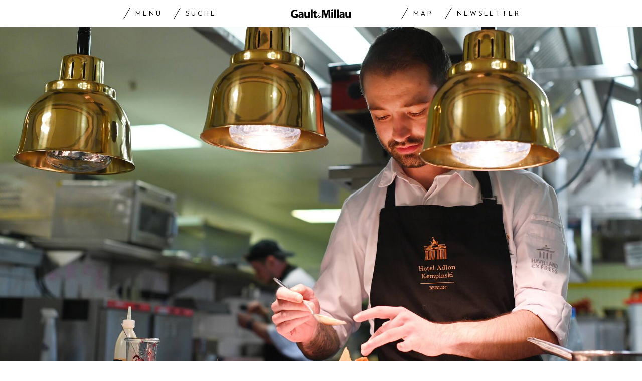

--- FILE ---
content_type: text/html; charset=utf-8
request_url: https://www.gaultmillau.ch/starchefs/reto-brandli-ich-lag-viele-nachte-wach-590825
body_size: 29938
content:
<!doctype html><html lang="de-CH"><head><script>window.eventQueueDataLayer=window.eventQueueDataLayer||[],window.dataLayer=window.dataLayer||[]</script><script>if(!document.location.pathname.startsWith("/widget/")&&!document.location.search.includes("rasch_disable_cmp")){var dlApiScript=document.createElement("script");dlApiScript.type="text/javascript",dlApiScript.src="https://cdn.cookielaw.org/scripttemplates/otSDKStub.js",dlApiScript.setAttribute("data-domain-script","518b7970-7ab9-4d0d-9005-27b798f8c1ef"),dlApiScript.setAttribute("data-document-language","true"),dlApiScript.async=!0,document.head.appendChild(dlApiScript)}</script><script>function OptanonWrapper(){}</script><script>function setOneTrustConsentForAll(){null!=window.OneTrust&&OneTrust.AllowAll()}function toggleConsentInfoDisplay(){null!=window.OneTrust&&OneTrust.ToggleInfoDisplay()}</script><script>function isPresentinDatalayer(e){return"view"===e.event&&window.dataLayer?.some((n=>n.cms_page_id==e?.cms_page_id))}function pushToDataLayer(e){if(window.dataLayer){isPresentinDatalayer(e)||window.dataLayer?.push(e)}}function loadGTM(){!function(e,n,t,a,o){e[a]=e[a]||[],e[a].push({"gtm.start":(new Date).getTime(),event:"gtm.js"});const s=n.getElementsByTagName(t)[0],r=n.createElement(t);r.async=!0,r.src="https://www.googletagmanager.com/gtm.js?id=GTM-M5QZP3XP&gtm_auth=UdFHE6ho8-vsLS4yWlBeQA&gtm_preview=env-1",s.parentNode.insertBefore(r,s)}(window,document,"script","dataLayer"),window.eventQueueDataLayer?.forEach((e=>{e&&pushToDataLayer(e)})),window.eventQueueDataLayer.push=function(e){e&&pushToDataLayer(e)}}function waitForConsentAndLoadGTM(){window.OneTrust?.IsAlertBoxClosed()?loadGTM():window.OneTrust?.OnConsentChanged((function(){loadGTM()}))}if(window.OneTrust)waitForConsentAndLoadGTM();else{const e=setInterval((()=>{window.OneTrust&&(clearInterval(e),waitForConsentAndLoadGTM())}),500)}</script><script>window.__GRAPHQL_HOST__="https://api.gaultmillau.ch/graphql",window.loadedImages={},window.loadedImagesArray=[],window.__INITIAL_STATE__= {"route":{"locationBeforeTransitions":{"pathname":"\u002Fstarchefs\u002Freto-brandli-ich-lag-viele-nachte-wach-590825","search":"","hash":"","action":"PUSH","key":null,"query":{}},"vertical":"vertical\u002Fstarchefs","screenReady":true,"isInitialPage":true,"loading":false,"isCrawler":false,"hasCustomTracking":false,"isHybridApp":false,"clientUrl":"https:\u002F\u002Fwww.gaultmillau.ch"},"scroll":{"scrollTop":0},"navigation":{"tree":null,"visibleNavigation":null,"activePublication":null,"activeVerticalMenu":null},"header":{"title":"","isSinglePage":false,"contentType":""},"search":{"visible":false,"searchQuery":""},"settings":{"language":"de"},"auth":{"username":null,"givenName":null,"familyName":null,"email":null,"internalUserId":null,"registrationTimestamp":null,"subscriptionTimestamp":null,"isAuthenticated":false,"hasSubscriptions":false,"initialAuthRequest":false,"subscriptions":null,"gpNumber":null,"address":null,"birthday":null,"mobileNumber":null,"deviceId":"","realtime":null,"hasLegalAdviceAccess":false,"legalAdviceSubscriptions":null,"isChatbotAllowed":false},"alertList":{}},window.__INITIAL_ADS_CONFIG__= {"config":{"platform":"MobileWeb","targeting":{"publication":"gaultmillau","subsection":"Starchefs","keywordCat":null,"keywords":["Reto Brändli","Guide Michelin","GaultMillau 2023"],"articleType":"Article","articleId":"bm9kZTo1Njc2NzI=","usersi":"0","articlePremium":"0"},"publisher":"","ikjuzglkjfroef":true,"tracking":{},"channel":"Starchefs"},"slots":[],"helpers":[],"tracking":{}},window.__INITIAL_ADS_CONFIG__.tracking&&(window.__INITIAL_ADS_CONFIG__.tracking.initialStartTime=Date.now()),window.handleWysiwygLink=function(){return null},window.admTagMan=window.admTagMan||{},window.admTagMan.q=window.admTagMan.q||[],window.admTagMan.cq=window.admTagMan.cq||[];var isFrenchLanguage=window.__INITIAL_STATE__&&window.__INITIAL_STATE__.settings&&"fr"===window.__INITIAL_STATE__.settings.language,tagManagerUrl="https://cdn.ringier-advertising.ch/prod/tagmanager/gaultmillau.ch_de/latest/atm.js",tagManagerUrlFr="https://cdn.ringier-advertising.ch/prod/tagmanager/gaultmillau.ch_fr/latest/atm.js"</script>  <script>window.__GRAPHQL_ORIGIN__=""</script>    <script>var atmScript = document.createElement("script"); atmScript.setAttribute('src', isFrenchLanguage ? tagManagerUrlFr : tagManagerUrl); atmScript.async = true; if (!document.location.pathname.startsWith('/widget/')) { document.head.appendChild(atmScript); }</script>   <script>function loadBrandingDayCss(){var t=document.createElement("script");t.setAttribute("src","/static/js/branding-day-css.7ab5db56.min.js"),t.setAttribute("type","text/javascript"),t.setAttribute("async",!1),document.head.appendChild(t)}function loadScript(t,e){var a=document.createElement("script");a.setAttribute("src",t),a.setAttribute("type","text/javascript"),a.setAttribute("async",!0),a.setAttribute("data-env","production"),a.setAttribute("data-auth-service-url",""),"function"==typeof e&&a.addEventListener("load",(()=>{loadBrandingDayCss()}),{once:!0}),document.head.appendChild(a)}document.location.pathname.startsWith("/widget/")||loadScript("/static/js/init-thirdparty.1db8f0e5.min.js",loadBrandingDayCss)</script><link rel="search" type="application/opensearchdescription+xml" href="/opensearch.xml" title="Suche"> <link rel="modulepreload" href="/static/js/vendors.4e5b4326.js" as="script">
<link rel="modulepreload" href="/static/js/main.5615764d.js" as="script">
<link rel="preload" href="/static/css/main.a2211a98.css" as="style">
<link rel="preconnect" href="//cdn.ringier-advertising.ch" >
<link rel="preconnect" href="//cdn.cookielaw.org" >
<link rel="dns-prefetch" href="//tags.tiqcdn.com">
<link rel="dns-prefetch" href="//cdn.ringier-advertising.ch">
<link rel="dns-prefetch" href="//cdn.cookielaw.org"><title data-rh="true">Reto Brändli: «Ich lag viele Nächte wach» | GaultMillau</title><meta data-rh="true" name="base" content="https://www.gaultmillau.ch"/><meta data-rh="true" property="og:locale" content="de_CH"/><meta data-rh="true" name="robots" content="index,follow,noodp,noopener,noarchive"/><meta data-rh="true" name="viewport" content="width=device-width, initial-scale=1"/><meta data-rh="true" name="charset" content="UTF-8"/><meta data-rh="true" http-equiv="content-type" content="text/html; charset=utf-8"/><meta data-rh="true" name="mobile-web-app-capable" content="yes"/><meta data-rh="true" property="og:type" content="article"/><meta data-rh="true" name="apple-mobile-web-app-capable" content="yes"/><meta data-rh="true" name="robots" content="max-image-preview:large"/><meta data-rh="true" name="robots" content="max-video-preview:-1"/><meta data-rh="true" name="robots" content="max-snippet:-1"/><meta data-rh="true" name="google-site-verification" content="4njxmbnFVryyvMzc9YLIzzU8deNakI3-k6vWT8fjRkY"/><meta data-rh="true" name="msapplication-TileColor" content="#ffffff"/><meta data-rh="true" name="theme-color" content="#ffffff"/><meta data-rh="true" name="article:publisher" content="https://www.facebook.com/gaultmillau.schweiz"/><meta data-rh="true" property="fb:app_id" content="151397178237477"/><meta data-rh="true" property="fb:pages" content="1790328314571537, 170169220186859, 212134025922008"/><meta data-rh="true" name="p:domain_verify" content="7789afd1e81fe62bbce0c60e777a1c34"/><meta data-rh="true" property="og:site_name" content="Gault Millau"/><meta data-rh="true" name="twitter:site" content="@GaultMillauCH"/><meta data-rh="true" name="twitter:card" content="summary_large_image"/><meta data-rh="true" name="twitter:creator" content="@GaultMillauCH"/><meta data-rh="true" name="pinterest:site" content="gaultmillauschweiz"/><meta data-rh="true" name="pinterest:url" content="https://www.pinterest.com/gaultmillauschweiz/"/><meta data-rh="true" property="og:description" content="Sensationell! Der junge Schweizer Chef holte im Berliner Kulthotel «Adlon» auf Anhieb zwei Michelin-Sterne."/><meta data-rh="true" property="og:image" content="https://www.gaultmillau.ch/fp/1200/675/1500/1000/sites/default/files/media/field_image/2023-04/reto_brandli_kuche.jpg"/><meta data-rh="true" property="og:image:secure_url" content="https://www.gaultmillau.ch/fp/1200/675/1500/1000/sites/default/files/media/field_image/2023-04/reto_brandli_kuche.jpg"/><meta data-rh="true" property="og:title" content="Reto Brändli: «Ich lag viele Nächte wach»"/><meta data-rh="true" name="twitter:title" content="Reto Brändli: «Ich lag viele Nächte wach» Sensationell! Der junge Schweizer Chef holte im Berliner Kulthotel «Adlon» auf Anhieb zwei Michelin-Sterne. | GaultMillau – Channel"/><meta data-rh="true" name="twitter:image:src" content="https://www.gaultmillau.ch/fp/1200/675/1500/1000/sites/default/files/media/field_image/2023-04/reto_brandli_kuche.jpg"/><meta data-rh="true" name="twitter:description" content="Reto Brändli: «Ich lag viele Nächte wach» Sensationell! Der junge Schweizer Chef holte im Berliner Kulthotel «Adlon» auf Anhieb zwei Michelin-Sterne."/><meta data-rh="true" name="description" content="Sensationell! Der junge Schweizer Chef holte im Berliner Kulthotel «Adlon» auf Anhieb zwei Michelin-Sterne."/><meta data-rh="true" name="news_keywords" content="Reto Brändli,Guide Michelin,GaultMillau 2023"/><meta data-rh="true" name="published_at" content="2023-04-08T23:57:00+02:00"/><meta data-rh="true" name="updated_at" content="2023-04-08T23:57:00+02:00"/><meta data-rh="true" name="parsely-post-id" content="567672"/><meta data-rh="true" name="parsely-type" content="post"/><meta data-rh="true" name="parsely-title" content="Reto Brändli: «Ich lag viele Nächte wach» | GaultMillau"/><meta data-rh="true" name="parsely-link" content="https://www.gaultmillau.ch/starchefs/reto-brandli-ich-lag-viele-nachte-wach-590825"/><meta data-rh="true" name="parsely-image-url" content="https://www.gaultmillau.ch/fp/1200/675/1500/1000/sites/default/files/media/field_image/2023-04/reto_brandli_kuche.jpg"/><meta data-rh="true" name="parsely-pub-date" content="2023-04-08T23:57:00+02:00"/><meta data-rh="true" name="parsely-section" content="Starchefs"/><meta data-rh="true" name="parsely-tags" content="print_article:0,Reto Brändli,Guide Michelin,GaultMillau 2023,article_type:journalistic,page_type:Article"/><meta data-rh="true" property="og:url" content="https://www.gaultmillau.ch/starchefs/reto-brandli-ich-lag-viele-nachte-wach-590825"/><link data-rh="true" rel="shortcut icon" type="image/x-icon" href="/static/media/da6a6e615ceb6cb53ec1bcad6251c927.ico"/><link data-rh="true" rel="apple-touch-icon" sizes="57x57" href="/static/media/87a2f68b54fceaff90aef1a6ba34124e.png"/><link data-rh="true" rel="apple-touch-icon" sizes="60x60" href="/static/media/6df1b036d42abf3f02073610ef3e52e4.png"/><link data-rh="true" rel="apple-touch-icon" sizes="72x72" href="/static/media/eda9b61cf60f43b13f3e8e606c286960.png"/><link data-rh="true" rel="apple-touch-icon" sizes="76x76" href="/static/media/c18ab9f1abaf9de77b282467cf9fcad2.png"/><link data-rh="true" rel="apple-touch-icon" sizes="114x114" href="/static/media/3048cd336163bcda7998c66797202724.png"/><link data-rh="true" rel="apple-touch-icon" sizes="120x120" href="/static/media/a03b204075e70227dc918630989495d9.png"/><link data-rh="true" rel="apple-touch-icon" sizes="144x144" href="/static/media/21a4da859dc7003bccc95752d4736972.png"/><link data-rh="true" rel="apple-touch-icon" sizes="152x152" href="/static/media/b1e801889236c686e621e608e2f24c66.png"/><link data-rh="true" rel="apple-touch-icon" sizes="180x180" href="/static/media/26e8b4850e0edeaa80bda4939a01fd3f.png"/><link data-rh="true" rel="apple-touch-icon" href="/static/media/26e8b4850e0edeaa80bda4939a01fd3f.png"/><link data-rh="true" rel="apple-touch-icon-precomposed" href="/static/media/26e8b4850e0edeaa80bda4939a01fd3f.png"/><link data-rh="true" rel="apple-touch-startup-image" media="(device-width: 320px) and (device-height: 568px) and (-webkit-device-pixel-ratio: 2) and (orientation: portrait)" href="/static/media/6e0b21704e02bf17caa75ce291ac9ae6.png"/><link data-rh="true" rel="apple-touch-startup-image" media="(device-width: 320px) and (device-height: 568px) and (-webkit-device-pixel-ratio: 2) and (orientation: landscape)" href="/static/media/c45f157afce8cf2ecc9a1c7d9bfa3326.png"/><link data-rh="true" rel="apple-touch-startup-image" media="(device-width: 375px) and (device-height: 667px) and (-webkit-device-pixel-ratio: 2) and (orientation: portrait)" href="/static/media/31fa1dde3efd94c979214989d955dbc1.png"/><link data-rh="true" rel="apple-touch-startup-image" media="(device-width: 375px) and (device-height: 667px) and (-webkit-device-pixel-ratio: 2) and (orientation: landscape)" href="/static/media/fc863c3904cfc2ea2e6a9bf7fee110a1.png"/><link data-rh="true" rel="apple-touch-startup-image" media="(device-width: 414px) and (device-height: 736px) and (-webkit-device-pixel-ratio: 3) and (orientation: portrait)" href="/static/media/1f2702eb3469a299c4bffe02f754f34c.png"/><link data-rh="true" rel="apple-touch-startup-image" media="(device-width: 414px) and (device-height: 736px) and (-webkit-device-pixel-ratio: 3) and (orientation: landscape)" href="/static/media/7de2a878a7dd37fb912c5f02e9a0a93c.png"/><link data-rh="true" rel="apple-touch-startup-image" media="(device-width: 375px) and (device-height: 812px) and (-webkit-device-pixel-ratio: 3) and (orientation: portrait)" href="/static/media/84fdafd811e5f65528c41be2f9266806.png"/><link data-rh="true" rel="apple-touch-startup-image" media="(device-width: 375px) and (device-height: 812px) and (-webkit-device-pixel-ratio: 3) and (orientation: landscape)" href="/static/media/ab6ff6de54ec4bce8f622748618056ad.png"/><link data-rh="true" rel="apple-touch-startup-image" media="(device-width: 414px) and (device-height: 896px) and (-webkit-device-pixel-ratio: 2) and (orientation: portrait)" href="/static/media/6428d2f7eda6664e9b32dbeb0ab02381.png"/><link data-rh="true" rel="apple-touch-startup-image" media="(device-width: 414px) and (device-height: 896px) and (-webkit-device-pixel-ratio: 2) and (orientation: landscape)" href="/static/media/1fdd005c5aeb367dffedf926cfe8c504.png"/><link data-rh="true" rel="apple-touch-startup-image" media="(device-width: 414px) and (device-height: 896px) and (-webkit-device-pixel-ratio: 3) and (orientation: portrait)" href="/static/media/a436b8c760b89960496d57a4d10abd44.png"/><link data-rh="true" rel="apple-touch-startup-image" media="(device-width: 414px) and (device-height: 896px) and (-webkit-device-pixel-ratio: 3) and (orientation: landscape)" href="/static/media/c2a5091361e39d733084901138492f0a.png"/><link data-rh="true" rel="apple-touch-startup-image" media="(device-width: 768px) and (device-height: 1024px) and (-webkit-device-pixel-ratio: 2) and (orientation: portrait)" href="/static/media/c98746638f240c26b5230dcf656aa35b.png"/><link data-rh="true" rel="apple-touch-startup-image" media="(device-width: 768px) and (device-height: 1024px) and (-webkit-device-pixel-ratio: 2) and (orientation: landscape)" href="/static/media/683491cc645ec7fd8cba88c609f46e7a.png"/><link data-rh="true" rel="apple-touch-startup-image" media="(device-width: 834px) and (device-height: 1112px) and (-webkit-device-pixel-ratio: 2) and (orientation: portrait)" href="/static/media/79c0fb5dc167801de6cfab35ed9ac8ac.png"/><link data-rh="true" rel="apple-touch-startup-image" media="(device-width: 834px) and (device-height: 1112px) and (-webkit-device-pixel-ratio: 2) and (orientation: landscape)" href="/static/media/e224251e7634bc6d68d6ec37e6bbc9fd.png"/><link data-rh="true" rel="apple-touch-startup-image" media="(device-width: 1024px) and (device-height: 1366px) and (-webkit-device-pixel-ratio: 2) and (orientation: portrait)" href="/static/media/cdaceb396d7c347cd9f614107db1f625.png"/><link data-rh="true" rel="apple-touch-startup-image" media="(device-width: 1024px) and (device-height: 1366px) and (-webkit-device-pixel-ratio: 2) and (orientation: landscape)" href="/static/media/09754a95f2bd2a8e8f7cf501eed3b110.png"/><link data-rh="true" rel="apple-touch-startup-image" media="(device-width: 834px) and (device-height: 1194px) and (-webkit-device-pixel-ratio: 2) and (orientation: portrait)" href="/static/media/06972667d4d63ae0e6b56d38da737faf.png"/><link data-rh="true" rel="apple-touch-startup-image" media="(device-width: 834px) and (device-height: 1194px) and (-webkit-device-pixel-ratio: 2) and (orientation: landscape)" href="/static/media/c1424f4894c2492e6c9ef927db001569.png"/><link data-rh="true" rel="icon" type="image/png" sizes="16x16" href="[data-uri]"/><link data-rh="true" rel="icon" type="image/png" sizes="32x32" href="[data-uri]"/><link data-rh="true" rel="icon" type="image/png" sizes="96x96" href="/static/media/ac68afb52fd924506c322c7be2424f91.png"/><link data-rh="true" rel="icon" type="image/png" sizes="192x192" href="/static/media/48654ac8c8a6d333c9690c0f26b7ef63.png"/><link data-rh="true" rel="alternate" type="application/atom+xml" href="https://www.gaultmillau.ch/rss_feed" title="GaultMillau RSS Feed"/><link data-rh="true" rel="canonical" href="https://www.gaultmillau.ch/starchefs/reto-brandli-ich-lag-viele-nachte-wach-590825"/><link data-rh="true" rel="preload" href="/fp/660/440/1500/1000/sites/default/files/media/field_image/2023-04/reto_brandli_kuche.jpg" as="image" media="(max-width:759px)"/><link data-rh="true" rel="preload" href="/fp/1500/1000/1500/1000/sites/default/files/media/field_image/2023-04/reto_brandli_kuche.jpg" as="image" media="(min-width:760px) and (max-width:959px)"/><link data-rh="true" rel="preload" href="/fp/2048/1152/1500/1000/sites/default/files/media/field_image/2023-04/reto_brandli_kuche.jpg" as="image" media="(min-width:960px)"/><script data-rh="true" type="application/ld+json">{"@context":"https://schema.org","@type":"WebPage","@id":"https://www.gaultmillau.ch/starchefs/reto-brandli-ich-lag-viele-nachte-wach-590825","url":"https://www.gaultmillau.ch/starchefs/reto-brandli-ich-lag-viele-nachte-wach-590825","name":"Gault Millau","description":"Sensationell! Der junge Schweizer Chef holte im Berliner Kulthotel «Adlon» auf Anhieb zwei Michelin-Sterne.","datePublished":"2023-04-08T23:57:00+02:00","dateModified":"2023-04-05T16:50:02+02:00","isPartOf":{"@type":"WebSite","@id":"https://www.gaultmillau.ch/#/schema/WebSite/1"},"publisher":{"@type":"NewsMediaOrganization","@id":"https://www.gaultmillau.ch/#/schema/Organization/1"},"primaryImageOfPage":{"@type":"ImageObject","@id":"/fp/1200/1200/1500/1000/sites/default/files/media/field_image/2023-04/reto_brandli_kuche.jpg"}}</script><script data-rh="true" type="application/ld+json">{"@context":"https://schema.org","@type":"ImageObject","@id":"https://www.gaultmillau.ch/fp/1200/1200/1500/1000/sites/default/files/media/field_image/2023-04/reto_brandli_kuche.jpg","url":"https://www.gaultmillau.ch/fp/1200/1200/1500/1000/sites/default/files/media/field_image/2023-04/reto_brandli_kuche.jpg","contentUrl":"https://www.gaultmillau.ch/fp/1200/1200/1500/1000/sites/default/files/media/field_image/2023-04/reto_brandli_kuche.jpg","width":1200,"height":1200,"caption":null}</script><script data-rh="true" type="application/ld+json">{"@context":"https://schema.org","@type":"ImageObject","@id":"https://www.gaultmillau.ch/fp/1200/900/1500/1000/sites/default/files/media/field_image/2023-04/reto_brandli_kuche.jpg","url":"https://www.gaultmillau.ch/fp/1200/900/1500/1000/sites/default/files/media/field_image/2023-04/reto_brandli_kuche.jpg","contentUrl":"https://www.gaultmillau.ch/fp/1200/900/1500/1000/sites/default/files/media/field_image/2023-04/reto_brandli_kuche.jpg","width":1200,"height":900,"caption":null}</script><script data-rh="true" type="application/ld+json">{"@context":"https://schema.org","@type":"ImageObject","@id":"https://www.gaultmillau.ch/fp/1770/996/1500/1000/sites/default/files/media/field_image/2023-04/reto_brandli_kuche.jpg","url":"https://www.gaultmillau.ch/fp/1770/996/1500/1000/sites/default/files/media/field_image/2023-04/reto_brandli_kuche.jpg","contentUrl":"https://www.gaultmillau.ch/fp/1770/996/1500/1000/sites/default/files/media/field_image/2023-04/reto_brandli_kuche.jpg","width":1770,"height":996,"caption":null}</script><script data-rh="true" type="application/ld+json">{"@context":"https://schema.org","@type":"WebSite","@id":"https://www.gaultmillau.ch/#/schema/WebSite/1","url":"https://www.gaultmillau.ch/starchefs/reto-brandli-ich-lag-viele-nachte-wach-590825","name":"Gault Millau","alternateName":"Ringier AG | Ringier Medien Schweiz","publisher":{"@id":"https://www.gaultmillau.ch/#/schema/Organization/1"}}</script><script data-rh="true" type="application/ld+json">{"@graph":[{"@context":"https://schema.org","@type":"NewsMediaOrganization","@id":"https://www.gaultmillau.ch/#/schema/Organization/1","url":"https://www.gaultmillau.ch/starchefs/reto-brandli-ich-lag-viele-nachte-wach-590825","name":"Gault Millau","legalName":"Ringier AG | Ringier Medien Schweiz","description":"Sensationell! Der junge Schweizer Chef holte im Berliner Kulthotel «Adlon» auf Anhieb zwei Michelin-Sterne.","logo":{"@type":"ImageObject","@id":"https://www.gaultmillau.ch/static/media/206b253fd2d2de3c7126692adcfb7427.png","url":"https://www.gaultmillau.ch/static/media/206b253fd2d2de3c7126692adcfb7427.png","contentUrl":"https://www.gaultmillau.ch/static/media/206b253fd2d2de3c7126692adcfb7427.png"},"image":[{"@type":"ImageObject","@id":"https://www.gaultmillau.ch/static/media/206b253fd2d2de3c7126692adcfb7427.png"},{"@type":"ImageObject","@id":"https://www.gaultmillau.ch/fp/1200/1200/1500/1000/sites/default/files/media/field_image/2023-04/reto_brandli_kuche.jpg"}],"parentOrganization":{"@type":"Organization","@id":"https://www.gaultmillau.ch/#/schema/Organization/2"},"sameAs":["https://www.facebook.com/gaultmillau.schweiz","https://www.facebook.com/gaultmillau.suisse","https://www.instagram.com/gaultmillau_schweiz/","https://twitter.com/GaultMillauCH","https://www.linkedin.com/company/gaultmillau-schweiz","https://de.wikipedia.org/wiki/Gault-Millau","https://www.pinterest.com/gaultmillauschweiz/"],"address":{"@type":"PostalAddress","streetAddress":"Flurstrasse 55","addressLocality":"Zürich","addressRegion":"Zürich","postalCode":"8048","addressCountry":"CH"},"contactPoint":{"@type":"ContactPoint","contactType":"customer service","telephone":"+41 (0) 44 259 88 44","email":"gaultmillau@ringieraxelspringer.ch"},"employee":null,"potentialAction":null},{"@context":"https://schema.org","@type":"Organization","@id":"https://www.gaultmillau.ch/#/schema/Organization/2","url":"https://www.ringier.com/","name":"Ringier","legalName":"Ringier AG","alternateName":"ringier.com","description":"Ringier is a family-owned media group with brands in Europe and Africa that focus on media, e-commerce, marketplaces and entertainment.","email":"info@ringier.ch","telephone":"+41442596111","address":{"@type":"PostalAddress","@id":"https://www.gaultmillau.ch/#/schema/Address/Organization/1"},"sameAs":["https://www.linkedin.com/company/ringier/","https://twitter.com/ringier_ag","https://www.facebook.com/ringierag/","https://www.youtube.com/user/RingierComm","https://www.instagram.com/ringier_ag"]},{"@context":"http://schema.org/","@type":"NewsArticle","mainEntityOfPage":"https://www.gaultmillau.ch/starchefs/reto-brandli-ich-lag-viele-nachte-wach-590825","@id":"https://www.gaultmillau.ch/starchefs/reto-brandli-ich-lag-viele-nachte-wach-590825","url":"https://www.gaultmillau.ch/starchefs/reto-brandli-ich-lag-viele-nachte-wach-590825","publisher":{"@type":"NewsMediaOrganization","@id":"https://www.gaultmillau.ch/#/schema/Organization/1","name":"Gault Millau","logo":{"@type":"ImageObject","@id":"https://www.gaultmillau.ch/static/media/206b253fd2d2de3c7126692adcfb7427.png","url":"https://www.gaultmillau.ch/static/media/206b253fd2d2de3c7126692adcfb7427.png","contentUrl":"https://www.gaultmillau.ch/static/media/206b253fd2d2de3c7126692adcfb7427.png"},"sameAs":["https://www.facebook.com/gaultmillau.schweiz","https://www.facebook.com/gaultmillau.suisse","https://www.instagram.com/gaultmillau_schweiz/","https://twitter.com/GaultMillauCH","https://www.linkedin.com/company/gaultmillau-schweiz","https://de.wikipedia.org/wiki/Gault-Millau","https://www.pinterest.com/gaultmillauschweiz/"]},"articleSection":"Starchefs","author":[],"datePublished":"2023-04-08T23:57:00+02:00","dateModified":"2023-04-08T23:57:00+02:00","headline":"Reto Brändli: «Ich lag viele Nächte wach»","alternativeHeadline":"","description":"Sensationell! Der junge Schweizer Chef holte im Berliner Kulthotel «Adlon» auf Anhieb zwei Michelin-Sterne.","isPartOf":{"@type":"URL","@id":"https://www.gaultmillau.ch/starchefs/reto-brandli-ich-lag-viele-nachte-wach-590825"},"image":[{"@type":"ImageObject","@id":"https://www.gaultmillau.ch/fp/1200/1200/1500/1000/sites/default/files/media/field_image/2023-04/reto_brandli_kuche.jpg"},{"@type":"ImageObject","@id":"https://www.gaultmillau.ch/fp/1200/900/1500/1000/sites/default/files/media/field_image/2023-04/reto_brandli_kuche.jpg"},{"@type":"ImageObject","@id":"https://www.gaultmillau.ch/fp/1770/996/1500/1000/sites/default/files/media/field_image/2023-04/reto_brandli_kuche.jpg"}],"isAccessibleForFree":true}]}</script><script data-rh="true" type="application/ld+json">{"name":null,"publisher":{"@id":"https://www.gaultmillau.ch/#/schema/Organization/1"}}</script><script data-rh="true" type="application/ld+json">{"name":null,"publisher":{"@id":"https://www.gaultmillau.ch/#/schema/Organization/1"}}</script> <script>(()=>{"use strict";var e={},t={};function r(o){var n=t[o];if(void 0!==n)return n.exports;var a=t[o]={id:o,loaded:!1,exports:{}};return e[o].call(a.exports,a,a.exports,r),a.loaded=!0,a.exports}r.m=e,(()=>{var e=[];r.O=(t,o,n,a)=>{if(!o){var i=1/0;for(s=0;s<e.length;s++){for(var[o,n,a]=e[s],l=!0,d=0;d<o.length;d++)(!1&a||i>=a)&&Object.keys(r.O).every((e=>r.O[e](o[d])))?o.splice(d--,1):(l=!1,a<i&&(i=a));if(l){e.splice(s--,1);var u=n();void 0!==u&&(t=u)}}return t}a=a||0;for(var s=e.length;s>0&&e[s-1][2]>a;s--)e[s]=e[s-1];e[s]=[o,n,a]}})(),r.n=e=>{var t=e&&e.__esModule?()=>e.default:()=>e;return r.d(t,{a:t}),t},(()=>{var e,t=Object.getPrototypeOf?e=>Object.getPrototypeOf(e):e=>e.__proto__;r.t=function(o,n){if(1&n&&(o=this(o)),8&n)return o;if("object"==typeof o&&o){if(4&n&&o.__esModule)return o;if(16&n&&"function"==typeof o.then)return o}var a=Object.create(null);r.r(a);var i={};e=e||[null,t({}),t([]),t(t)];for(var l=2&n&&o;"object"==typeof l&&!~e.indexOf(l);l=t(l))Object.getOwnPropertyNames(l).forEach((e=>i[e]=()=>o[e]));return i.default=()=>o,r.d(a,i),a}})(),r.d=(e,t)=>{for(var o in t)r.o(t,o)&&!r.o(e,o)&&Object.defineProperty(e,o,{enumerable:!0,get:t[o]})},r.f={},r.e=e=>Promise.all(Object.keys(r.f).reduce(((t,o)=>(r.f[o](e,t),t)),[])),r.u=e=>"static/js/"+({532:"ImageGallery",576:"HeroImageGallery",631:"StyleguideParagraphs",634:"StyleguideButton",739:"FileUploader",846:"file-type",866:"Styleguide",949:"StyleguideTypography"}[e]||e)+"."+{9:"8726d395",383:"5f1512c5",390:"5d02fc39",532:"7029b8ee",576:"9d8eda20",631:"6b8935ec",634:"6249e162",695:"a62194dc",739:"ee9e7a01",846:"9089ce7c",866:"77ce3402",949:"3c577af9"}[e]+".chunk.js",r.miniCssF=e=>"static/css/"+({576:"HeroImageGallery",631:"StyleguideParagraphs",634:"StyleguideButton",866:"Styleguide",949:"StyleguideTypography"}[e]||e)+"."+{390:"aede51f9",576:"875940a1",631:"a4708039",634:"43066b84",866:"74e2d296",949:"b0c291eb"}[e]+".chunk.css",r.g=function(){if("object"==typeof globalThis)return globalThis;try{return this||new Function("return this")()}catch(e){if("object"==typeof window)return window}}(),r.hmd=e=>((e=Object.create(e)).children||(e.children=[]),Object.defineProperty(e,"exports",{enumerable:!0,set:()=>{throw new Error("ES Modules may not assign module.exports or exports.*, Use ESM export syntax, instead: "+e.id)}}),e),r.o=(e,t)=>Object.prototype.hasOwnProperty.call(e,t),(()=>{var e={},t="frontend:";r.l=(o,n,a,i)=>{if(e[o])e[o].push(n);else{var l,d;if(void 0!==a)for(var u=document.getElementsByTagName("script"),s=0;s<u.length;s++){var f=u[s];if(f.getAttribute("src")==o||f.getAttribute("data-webpack")==t+a){l=f;break}}l||(d=!0,(l=document.createElement("script")).charset="utf-8",l.timeout=120,r.nc&&l.setAttribute("nonce",r.nc),l.setAttribute("data-webpack",t+a),l.src=o),e[o]=[n];var c=(t,r)=>{l.onerror=l.onload=null,clearTimeout(p);var n=e[o];if(delete e[o],l.parentNode&&l.parentNode.removeChild(l),n&&n.forEach((e=>e(r))),t)return t(r)},p=setTimeout(c.bind(null,void 0,{type:"timeout",target:l}),12e4);l.onerror=c.bind(null,l.onerror),l.onload=c.bind(null,l.onload),d&&document.head.appendChild(l)}}})(),r.r=e=>{"undefined"!=typeof Symbol&&Symbol.toStringTag&&Object.defineProperty(e,Symbol.toStringTag,{value:"Module"}),Object.defineProperty(e,"__esModule",{value:!0})},r.nmd=e=>(e.paths=[],e.children||(e.children=[]),e),r.p="/",(()=>{if("undefined"!=typeof document){var e=e=>new Promise(((t,o)=>{var n=r.miniCssF(e),a=r.p+n;if(((e,t)=>{for(var r=document.getElementsByTagName("link"),o=0;o<r.length;o++){var n=(i=r[o]).getAttribute("data-href")||i.getAttribute("href");if("stylesheet"===i.rel&&(n===e||n===t))return i}var a=document.getElementsByTagName("style");for(o=0;o<a.length;o++){var i;if((n=(i=a[o]).getAttribute("data-href"))===e||n===t)return i}})(n,a))return t();((e,t,r,o,n)=>{var a=document.createElement("link");a.rel="stylesheet",a.type="text/css",a.onerror=a.onload=r=>{if(a.onerror=a.onload=null,"load"===r.type)o();else{var i=r&&("load"===r.type?"missing":r.type),l=r&&r.target&&r.target.href||t,d=new Error("Loading CSS chunk "+e+" failed.\n("+l+")");d.code="CSS_CHUNK_LOAD_FAILED",d.type=i,d.request=l,a.parentNode&&a.parentNode.removeChild(a),n(d)}},a.href=t,document.head.appendChild(a)})(e,a,0,t,o)})),t={121:0};r.f.miniCss=(r,o)=>{t[r]?o.push(t[r]):0!==t[r]&&{390:1,576:1,631:1,634:1,866:1,949:1}[r]&&o.push(t[r]=e(r).then((()=>{t[r]=0}),(e=>{throw delete t[r],e})))}}})(),(()=>{var e={121:0};r.f.j=(t,o)=>{var n=r.o(e,t)?e[t]:void 0;if(0!==n)if(n)o.push(n[2]);else if(121!=t){var a=new Promise(((r,o)=>n=e[t]=[r,o]));o.push(n[2]=a);var i=r.p+r.u(t),l=new Error;r.l(i,(o=>{if(r.o(e,t)&&(0!==(n=e[t])&&(e[t]=void 0),n)){var a=o&&("load"===o.type?"missing":o.type),i=o&&o.target&&o.target.src;l.message="Loading chunk "+t+" failed.\n("+a+": "+i+")",l.name="ChunkLoadError",l.type=a,l.request=i,n[1](l)}}),"chunk-"+t,t)}else e[t]=0},r.O.j=t=>0===e[t];var t=(t,o)=>{var n,a,[i,l,d]=o,u=0;if(i.some((t=>0!==e[t]))){for(n in l)r.o(l,n)&&(r.m[n]=l[n]);if(d)var s=d(r)}for(t&&t(o);u<i.length;u++)a=i[u],r.o(e,a)&&e[a]&&e[a][0](),e[a]=0;return r.O(s)},o=self.webpackChunkfrontend=self.webpackChunkfrontend||[];o.forEach(t.bind(null,0)),o.push=t.bind(null,o.push.bind(o))})()})()</script><link href="/static/css/main.a2211a98.css" rel="stylesheet"><meta name="theme-color" content="#1f1f1f" /><link rel="manifest" href="/manifest.32f6a519b8d47109d28b0f3b9fcf6fa7.json" /></head><body class="cnW6GiAS tcsSetgX"><div id="top_special_1" classname="ad-wrapper"></div><div id="app"><div id="modal-root"></div><div class="app U1vLqlW2"><div class="site-header ixJRpyUD"><div class="site-header"><div class="TK2XtEmr is-in-view"><div class="TK2XtEmr is-in-view"><div class="header-placeholder yrDOahIC"><header class="ZIPvLWlC"><div class=""><div class="header-inner"><div class="rE4096bW"><div class="N0CUoks2"><div class="ZPd_ooYO f5FpOGc4"><div class="Sc91r3Dj QxrClZXJ"><button class="lUdMsriR iM7YYTTF jnHRkOn0" aria-label="Zurück"><svg xmlns="http://www.w3.org/2000/svg" viewBox="0 0 22 23" type="svg-icons/type/arrow-back" class="MTbZnx1s"><path d="m11.314 0 1.414 1.414-8.899 8.9h17.485v2H3.829l8.899 8.9-1.414 1.413L0 11.314 11.314 0z"></path></svg><span>Zurück</span></button><div class="xLWysgNZ QfRwUht4 ASlJGoRV"><a href="#toggleMenuAction" class="menu-action-link-open iM7YYTTF jnHRkOn0" aria-label="Menu togglen">Menu</a><a href="#toggleSearchAction" class="iM7YYTTF jnHRkOn0 xjeFvBYZ ASlJGoRV">Suche</a></div><div class="xLWysgNZ CVIiAQyf"><a class="cUudMn9G" href="/"><svg viewBox="0 0 152 22" version="1.1"><g id="Page-1" stroke="none" stroke-width="1" fill="none" fill-rule="evenodd"><g id="Logo_GM_desktop_active"><g id="Group-3" transform="translate(0.000000, 0.719249)"><path d="M17.6454206,19.5999003 C16.2489785,20.0754455 13.6056233,20.7292751 10.9611897,20.7292751 C7.30815473,20.7292751 4.66408061,19.8080187 2.82228673,18.056086 C1.01068619,16.3030749 -7.18889103e-05,13.6891941 -7.18889103e-05,10.7478594 C0.0301214534,4.09382183 4.87148011,0.291617364 11.4374537,0.291617364 C14.0211412,0.291617364 16.0113856,0.795558625 16.9919504,1.24162931 L16.0408601,4.89610206 C14.9423975,4.39036358 13.6056233,4.03487292 11.4072604,4.03487292 C7.63453038,4.03487292 4.75322286,6.17248967 4.75322286,10.510626 C4.75322286,14.66904 7.36674419,17.0755212 11.0805253,17.0755212 C12.0909239,17.0755212 12.9219597,16.9565451 13.2788882,16.807735 L13.2788882,14.1388593 L10.1894622,14.1388593 L10.1894622,10.6033626 L17.6454206,10.6033626 L17.6454206,19.5999003 Z" id="Fill-1" fill="#000000" mask="url(#mask-2)"></path></g><path d="M27.9461309,14.3785009 C25.5694835,14.3785009 23.7280491,14.9428289 23.7280491,16.6652872 C23.7280491,17.823777 24.5004954,18.3888238 25.5105346,18.3888238 C26.6089972,18.3888238 27.559728,17.6458519 27.8569887,16.7245955 C27.9159376,16.4877216 27.9461309,16.2202948 27.9461309,15.953587 L27.9461309,14.3785009 Z M32.3130228,17.7353536 C32.3130228,19.1023212 32.3719717,20.4380172 32.5506156,21.2402974 L28.480625,21.2402974 L28.2135577,19.7841875 L28.124056,19.7841875 C27.1736846,20.9441151 25.6884597,21.5670325 23.9652825,21.5670325 C21.0250261,21.5670325 19.272015,19.4286969 19.272015,17.1113579 C19.272015,13.3389873 22.6587016,11.5565018 27.7973209,11.5565018 L27.7973209,11.3782173 C27.7973209,10.6057709 27.381803,9.50658949 25.1539656,9.50658949 C23.6680219,9.50658949 22.0943736,10.0116091 21.1432833,10.5762965 L20.3115286,7.69498895 C21.3215678,7.13030156 23.3121718,6.38804856 25.955527,6.38804856 C30.7983234,6.38804856 32.3130228,9.2388033 32.3130228,12.6553238 L32.3130228,17.7353536 Z" id="Fill-4" fill="#000000"></path><g id="Group-8" transform="translate(34.506677, 6.470361)"><path d="M13.8312466,10.1062149 C13.8312466,12.0069577 13.890555,13.5525692 13.9502228,14.7700079 L10.0290421,14.7700079 L9.82128319,12.7204551 L9.73250039,12.7204551 C9.16709411,13.612237 7.80084537,15.096743 5.18624571,15.096743 C2.21651482,15.096743 0.0767414117,13.2553086 0.0767414117,8.7694406 L0.0767414117,0.244494184 L4.59244331,0.244494184 L4.59244331,8.05666206 C4.59244331,10.1655232 5.27610684,11.4422703 6.87994843,11.4422703 C8.12758047,11.4422703 8.87055236,10.5810411 9.1379791,9.8682626 C9.25623636,9.60047641 9.31590416,9.27374131 9.31590416,8.88841675 L9.31590416,0.244494184 L13.8312466,0.244494184 L13.8312466,10.1062149 Z" id="Fill-6" fill="#000000" mask="url(#mask-4)"></path></g><polygon id="Fill-9" fill="#000000" mask="url(#mask-6)" points="50.9207123 21.2406569 55.4364142 21.2406569 55.4364142 0.149528933 50.9207123 0.149528933"></polygon><path d="M63.0691833,2.76287054 L63.0691833,6.71460394 L66.3077787,6.71460394 L66.3077787,10.0412633 L63.0691833,10.0412633 L63.0691833,15.3286926 C63.0691833,17.0817037 63.5148946,17.8836245 64.8523878,17.8836245 C65.4753052,17.8836245 65.7732847,17.85415 66.1888026,17.7646483 L66.2179176,21.1804499 C65.6539491,21.3896466 64.5551271,21.5668528 63.3071356,21.5668528 C61.8517446,21.5668528 60.6335871,21.0625521 59.8909746,20.3192208 C59.0592199,19.4579916 58.6433426,18.061909 58.6433426,16.0116373 L58.6433426,10.0412633 L56.712047,10.0412633 L56.712047,6.71460394 L58.6433426,6.71460394 L58.6433426,3.98138757 L63.0691833,2.76287054 Z" id="Fill-11" fill="#000000" mask="url(#mask-6)"></path><path d="M115.803329,21.2406569 L120.318312,21.2406569 L120.318312,0.149528933 L115.803329,0.149528933 L115.803329,21.2406569 Z M130.626104,15.9532275 C130.626104,16.2202948 130.59591,16.4877216 130.536962,16.7242361 C130.239701,17.6458519 129.288611,18.3888238 128.190148,18.3888238 C127.180109,18.3888238 126.408022,17.823777 126.408022,16.6652872 C126.408022,14.9424694 128.249456,14.3785009 130.626104,14.3785009 L130.626104,15.9532275 Z M134.993355,12.6553238 C134.993355,9.2388033 133.477937,6.38804856 128.6355,6.38804856 C125.992145,6.38804856 124.001541,7.13030156 122.991142,7.6953484 L123.822897,10.575937 C124.773987,10.0116091 126.348354,9.50658949 127.833939,9.50658949 C130.061416,9.50658949 130.476934,10.6057709 130.476934,11.3782173 L130.476934,11.5565018 C125.338315,11.5565018 121.951988,13.3389873 121.951988,17.1113579 C121.951988,19.4290563 123.70428,21.5670325 126.644896,21.5670325 C128.368433,21.5670325 129.853298,20.9441151 130.804029,19.784547 L130.893171,19.784547 L131.160238,21.2406569 L135.230588,21.2406569 C135.052304,20.4380172 134.993355,19.1023212 134.993355,17.7353536 L134.993355,12.6553238 Z M150.958444,16.5765044 L150.958444,6.71442422 L146.442742,6.71442422 L146.442742,15.3590657 C146.442742,15.7440308 146.383075,16.0711253 146.264817,16.3385521 C145.997391,17.0513306 145.254419,17.9125598 144.006787,17.9125598 C142.402945,17.9125598 141.719282,16.6354533 141.719282,14.527311 L141.719282,6.71442422 L137.204299,6.71442422 L137.204299,15.2400895 C137.204299,19.7255981 139.343353,21.5670325 142.313443,21.5670325 C144.927684,21.5670325 146.294651,20.0825265 146.85826,19.1907446 L146.947762,19.1907446 L147.155521,21.2406569 L151.077061,21.2406569 C151.017753,20.0228587 150.958444,18.4772472 150.958444,16.5765044 L150.958444,16.5765044 Z M92.1367812,1.21887647 L90.0272012,7.87219512 C89.3442565,10.1305852 88.6609524,12.744466 88.1264584,15.061805 L88.0074822,15.061805 C87.5614116,12.7142727 86.9676092,10.2190086 86.314139,7.93186291 L84.3537284,1.21887647 L78.3229677,1.21887647 L77.3934441,15.7889614 C76.976129,16.4079249 76.2859954,16.8119405 75.1206762,16.8180511 L73.7900125,16.8180511 C73.0060639,16.8158944 72.4963715,17.0351556 72.1947975,17.3644068 C71.893583,17.6922203 71.809473,18.1023465 71.809473,18.4653855 L71.809473,18.5940666 L72.3364187,18.5940666 L72.3489993,18.4790444 C72.3835059,17.9991859 73.0466811,17.7932242 73.5937557,17.7932242 L74.2346454,17.7932242 C74.204452,19.4067708 73.1710489,20.5702928 71.4956779,20.5749656 C70.1283508,20.5746061 68.7883415,19.6148892 68.785466,18.2091015 C68.7883415,16.8029544 70.0949225,15.9090158 71.3961118,15.9082969 C71.6786352,15.9072186 71.8752513,15.9014675 72.0294531,15.8648042 C72.1779037,15.8410808 72.3281515,15.7213858 72.3155709,15.5707785 C72.3281515,15.4417379 72.2127698,15.3105407 72.0513792,15.2577023 C71.8845969,15.1955184 71.6412529,15.1502284 71.2383156,15.0937956 C70.2340275,14.8756128 69.5784007,13.9087069 69.5816357,13.1876611 C69.5906218,12.1060925 70.3921831,11.4716729 71.624359,11.461249 C72.7433099,11.467719 73.374854,12.0963875 73.6703174,13.2016795 L73.6944002,13.3001673 L74.0617525,13.3016051 L74.227097,13.3016051 L74.204452,13.1563895 C74.1063237,12.4982465 74.0121492,11.830758 73.9776425,11.1675828 L73.9758453,11.09821 L73.9136614,11.0644222 C73.2882279,10.7089315 72.4072293,10.566232 71.575834,10.566232 C70.0129691,10.5683887 68.3300497,11.4655623 68.3268147,13.1876611 C68.3196258,14.3623259 68.9331977,15.0032156 69.8429518,15.4532401 C68.4820948,15.7379202 67.5238156,16.7659316 67.5292073,18.2245576 C67.5331612,20.4207638 69.5111845,21.4671069 71.4956779,21.4707014 L71.5147285,21.4707014 C73.876998,21.4707014 75.3978079,19.959237 75.4873096,17.7835192 C76.3169077,17.7188192 76.8948945,17.4679269 77.3096935,17.1059662 L77.0458612,21.2406569 L81.2344686,21.2406569 L81.6208715,13.635529 C81.7394882,11.140265 81.8584643,8.05047961 81.9476066,5.34745659 L82.0069149,5.34745659 C82.5115751,7.99153071 83.1654047,10.8135299 83.8188749,13.1894584 L85.9579294,20.9135623 L89.4930666,20.9135623 L91.9286629,13.101035 C92.7003903,10.7538621 93.532145,7.9027479 94.1856152,5.34745659 L94.2460019,5.34745659 C94.2460019,8.28879135 94.3347847,11.1704583 94.4235675,13.5758613 L94.7503026,21.2406569 L99.1466689,21.2406569 L98.0776808,1.21887647 L92.1367812,1.21887647 Z M108.704659,21.2406569 L113.220361,21.2406569 L113.220361,0.149528933 L108.704659,0.149528933 L108.704659,21.2406569 Z M101.605629,21.2406569 L106.12169,21.2406569 L106.12169,6.71442422 L101.605629,6.71442422 L101.605629,21.2406569 Z M103.893494,0 C102.34896,0 101.338562,1.04023253 101.338562,2.40648127 C101.338562,3.74325556 102.319126,4.81332198 103.833826,4.81332198 L103.86366,4.81332198 C105.438027,4.81332198 106.417873,3.74325556 106.417873,2.40648127 C106.388398,1.04023253 105.438027,0 103.893494,0 L103.893494,0 Z" id="Fill-12" fill="#000000" mask="url(#mask-6)"></path></g></g></svg></a></div><div class="xLWysgNZ QfRwUht4 WO2pJq_4 ASlJGoRV"><a class="iM7YYTTF jnHRkOn0 QN_fXnWT xjeFvBYZ" href="/map?aroundme=true">Map</a><a class="iM7YYTTF jnHRkOn0 QN_fXnWT xjeFvBYZ" href="/newsletter-abonnieren">Newsletter</a><a href="#toggleSearchAction" class="iM7YYTTF jnHRkOn0 QN_fXnWT SY1wbXwB">Suche</a></div></div></div></div></div><nav class="UwYHMZ4n"><section style="display:none"><div class="bJFBi2NV"><div><div class="main-navigation n0BXr7AI"><div class="xyaiOVzh Mfv0WXyV ZPd_ooYO"><div class="QxrClZXJ vNGN5eBa"><div class="g3koM_dp bMi_d6eh ZQYGKSOg"><button class="menu-action-link-close MAJs_Pcc" aria-label="Menu schliessen"><i class="rZOW3KT1 tayR1Ary"></i></button></div><div class="g3koM_dp P_YrYjE4 IR68qn2p"><div class="Edatc4UX"><a href="/" class="Q_xco6Jz jnHRkOn0 H1CtoI31">de</a><a href="/fr" class="Q_xco6Jz jnHRkOn0">fr</a></div></div></div><div class="QxrClZXJ cTsUm96Y SY1wbXwB"><div class="QLI11ZBS" role="button" aria-hidden="true" tabindex="0"><a class="iM7YYTTF jnHRkOn0" href="/map?aroundme=true">Map</a></div><div class="QLI11ZBS" role="button" aria-hidden="true" tabindex="0"><a class="iM7YYTTF jnHRkOn0" href="/newsletter-abonnieren">Newsletter</a></div><div class="QLI11ZBS" role="button" aria-hidden="true" tabindex="0"><a target="_blank" rel="noopener nofollow" href="https://www.online-kiosk.ch/gault-millau" class="iM7YYTTF jnHRkOn0">Shop</a></div></div><div class="QxrClZXJ"><div class="k7RZYAtK UG1NueD3 P_YrYjE4"><div data-index="0" class="menu-link-0-880-restaurant-tests MGqVv9rq"><span role="link" tabindex="-3" aria-hidden="true"><a class="v_UDv6gT agYLNefh" href="/restaurants">880 Restaurant Tests</a></span></div><div data-index="1" class="menu-link-1-züri-isst MGqVv9rq"><span role="link" tabindex="-3" aria-hidden="true"><a class="v_UDv6gT agYLNefh" href="/zueri-isst">Züri isst</a></span></div><div data-index="2" class="menu-link-2-atelier-caminada MGqVv9rq"><span role="link" tabindex="-3" aria-hidden="true"><a class="v_UDv6gT agYLNefh" href="/atelier-caminada">Atelier Caminada</a></span></div><div data-index="3" class="menu-link-3-bella-italia MGqVv9rq"><span role="link" tabindex="-3" aria-hidden="true"><a class="v_UDv6gT agYLNefh" href="/bella-italia"><span class="_83Y9SBBf">Bella</span> <span class="wYBq1Phz">Italia</span></a></span></div><div data-index="4" class="menu-link-4-gaultmillau-pop! MGqVv9rq"><span role="link" tabindex="-3" aria-hidden="true"><a class="v_UDv6gT agYLNefh" href="/pop">GaultMillau POP!</a></span></div><div data-index="5" class="menu-link-5-starchefs MGqVv9rq"><span role="link" tabindex="-3" aria-hidden="true"><a class="v_UDv6gT agYLNefh" href="/starchefs">Starchefs</a></span><a href="#toggleSubnavi" class="EO5TYXRm"><i class="rZOW3KT1 TlZMp_EM ZTYCLbF2"></i></a><div class="WM2DU5Mt"><div class="menu-sublink-5-0-koch-des-monats sBaETzM_ wndwLAVi"><span role="link" tabindex="-4" aria-hidden="true"><a class="Ft36LtHD UgXSeiOl" href="/starchefs/koch-des-monats">Koch des Monats</a></span></div><div class="menu-sublink-5-1-talente sBaETzM_ wndwLAVi"><span role="link" tabindex="-4" aria-hidden="true"><a class="Ft36LtHD UgXSeiOl" href="/starchefs/talente">Talente</a></span></div><div class="menu-sublink-5-2-chef&#x27;s-choice sBaETzM_ wndwLAVi"><span role="link" tabindex="-4" aria-hidden="true"><a class="Ft36LtHD UgXSeiOl" href="/chef-s-choice">Chef&#x27;s Choice</a></span></div><div class="menu-sublink-5-3-gaultmillau-international sBaETzM_ wndwLAVi"><span role="link" tabindex="-4" aria-hidden="true"><a class="Ft36LtHD UgXSeiOl" href="/starchefs/international">GaultMillau International</a></span></div></div></div><div data-index="6" class="menu-link-6-rezepte MGqVv9rq"><span role="link" tabindex="-3" aria-hidden="true"><a class="v_UDv6gT agYLNefh" href="/rezepte">Rezepte</a></span></div><div data-index="7" class="menu-link-7-videos MGqVv9rq"><span role="link" tabindex="-3" aria-hidden="true"><a class="v_UDv6gT agYLNefh" href="/videos">Videos</a></span><a href="#toggleSubnavi" class="EO5TYXRm"><i class="rZOW3KT1 TlZMp_EM ZTYCLbF2"></i></a><div class="WM2DU5Mt"><div class="menu-sublink-7-0-noah-kocht sBaETzM_ wndwLAVi"><span role="link" tabindex="-4" aria-hidden="true"><a class="Ft36LtHD UgXSeiOl" href="/noah-kocht">Noah kocht</a></span></div><div class="menu-sublink-7-1-how-to-videos sBaETzM_ wndwLAVi"><span role="link" tabindex="-4" aria-hidden="true"><a class="Ft36LtHD UgXSeiOl" href="/videos/how-to">How to Videos</a></span></div></div></div><div data-index="8" class="menu-link-8-wine-&amp;-cigars- MGqVv9rq"><span role="link" tabindex="-3" aria-hidden="true"><a class="v_UDv6gT agYLNefh" href="/wine-and-cigars">Wine &amp; Cigars </a></span><a href="#toggleSubnavi" class="EO5TYXRm"><i class="rZOW3KT1 TlZMp_EM ZTYCLbF2"></i></a><div class="WM2DU5Mt"><div class="menu-sublink-8-0-wine-&amp;-bubbles sBaETzM_ wndwLAVi"><span role="link" tabindex="-4" aria-hidden="true"><a class="Ft36LtHD UgXSeiOl" href="/wine-bubbles">Wine &amp; Bubbles</a></span></div><div class="menu-sublink-8-1-cigar-lounge sBaETzM_ wndwLAVi"><span role="link" tabindex="-4" aria-hidden="true"><a class="Ft36LtHD UgXSeiOl" href="/cigar-lounge">Cigar-Lounge</a></span></div></div></div><div data-index="9" class="menu-link-9-life-&amp;-style MGqVv9rq"><span role="link" tabindex="-3" aria-hidden="true"><a class="v_UDv6gT agYLNefh" href="/life-and-style">Life &amp; Style</a></span><a href="#toggleSubnavi" class="EO5TYXRm"><i class="rZOW3KT1 TlZMp_EM ZTYCLbF2"></i></a><div class="WM2DU5Mt"><div class="menu-sublink-9-0-hot-ten sBaETzM_ wndwLAVi"><span role="link" tabindex="-4" aria-hidden="true"><a class="Ft36LtHD UgXSeiOl" href="/hot-ten">Hot Ten</a></span></div><div class="menu-sublink-9-1-heller-checkt-ein sBaETzM_ wndwLAVi"><span role="link" tabindex="-4" aria-hidden="true"><a class="Ft36LtHD UgXSeiOl" href="/heller-checkt-ein">Heller checkt ein</a></span></div><div class="menu-sublink-9-2-place-to-b. sBaETzM_ wndwLAVi"><span role="link" tabindex="-4" aria-hidden="true"><a class="Ft36LtHD UgXSeiOl" href="/place-to-b">Place to b.</a></span></div><div class="menu-sublink-9-3-gaultmillau-travel sBaETzM_ wndwLAVi"><span role="link" tabindex="-4" aria-hidden="true"><a class="Ft36LtHD UgXSeiOl" href="/life-and-style/travel">GaultMillau Travel</a></span></div><div class="menu-sublink-9-4-schweizer-fleisch sBaETzM_ wndwLAVi"><span role="link" tabindex="-4" aria-hidden="true"><a class="Ft36LtHD UgXSeiOl" href="/schweizer-fleisch">Schweizer Fleisch</a></span></div><div class="menu-sublink-9-5-american-express sBaETzM_ wndwLAVi"><span role="link" tabindex="-4" aria-hidden="true"><a class="Ft36LtHD UgXSeiOl" href="/americanexpress">American Express</a></span></div><div class="menu-sublink-9-6-böniger-tranchiert sBaETzM_ wndwLAVi"><span role="link" tabindex="-4" aria-hidden="true"><a class="Ft36LtHD UgXSeiOl" href="/boeniger-tranchiert">Böniger tranchiert</a></span></div><div class="menu-sublink-9-7-bücher sBaETzM_ wndwLAVi"><span role="link" tabindex="-4" aria-hidden="true"><a class="Ft36LtHD UgXSeiOl" href="/life-and-style/buecher">Bücher</a></span></div></div></div><div data-index="10" class="menu-link-10-partner MGqVv9rq"><span role="link" tabindex="-3" aria-hidden="true"><a class="v_UDv6gT agYLNefh" href="/partner">Partner</a></span></div><div class="oi1zydwO QxrClZXJ"><div class="yUcQs56s t60dsOoD xjeFvBYZ"><a target="_blank" rel="noopener nofollow" href="https://www.online-kiosk.ch/gault-millau" class="iM7YYTTF jnHRkOn0">Shop</a></div><div class="ra8q5FW8 iy7vn5lF"><a target="_blank" rel="noopener nofollow" href="https://www.facebook.com/gaultmillau.schweiz" class="b96P6WI7"><svg xmlns="http://www.w3.org/2000/svg" width="22" height="22"><g fill="url(#Facebook_Icon)" class="kc9wcyZn"><g class="Uqvp4PK9"><path d="M10.923 0C4.9 0 0 4.9 0 10.923s4.9 10.924 10.923 10.924 10.924-4.9 10.924-10.924C21.847 4.9 16.947 0 10.923 0zm2.717 11.308h-1.777v6.334H9.23v-6.334H7.977v-2.24h1.25V7.622c0-1.036.494-2.656 2.66-2.656l1.95.007v2.174h-1.416c-.23 0-.558.116-.558.61V9.07h2.006l-.23 2.238z"></path></g></g></svg></a><a target="_blank" rel="noopener nofollow" href="https://www.instagram.com/gaultmillau_schweiz" class="b96P6WI7"><svg width="22" height="22"><g fill="url(#Instagram_Icon)" class="kc9wcyZn"><g class="Uqvp4PK9"><path d="M14.24 5.837H7.7c-1.043 0-1.892.85-1.892 1.893v6.54c0 1.043.85 1.893 1.893 1.893h6.54c1.044 0 1.893-.85 1.893-1.893V7.73c0-1.043-.85-1.893-1.893-1.893zM10.97 14.4c-1.874 0-3.4-1.526-3.4-3.4 0-1.874 1.526-3.4 3.4-3.4 1.875 0 3.4 1.526 3.4 3.4 0 1.874-1.525 3.4-3.4 3.4zm3.51-6.096c-.445 0-.806-.36-.806-.804 0-.444.36-.805.805-.805.442 0 .803.36.803.805 0 .443-.36.804-.804.804z"></path><path d="M10.97 9.037c-1.08 0-1.962.88-1.962 1.963 0 1.082.88 1.963 1.962 1.963 1.083 0 1.963-.88 1.963-1.963 0-1.082-.88-1.963-1.963-1.963z"></path><path d="M10.97 0C4.912 0 0 4.912 0 10.97c0 6.06 4.912 10.97 10.97 10.97 6.06 0 10.97-4.91 10.97-10.97C21.94 4.912 17.03 0 10.97 0zm6.6 14.27c0 1.836-1.494 3.33-3.33 3.33H7.7c-1.835 0-3.33-1.494-3.33-3.33V7.73c0-1.835 1.495-3.33 3.33-3.33h6.54c1.836 0 3.33 1.495 3.33 3.33v6.54z"></path></g></g></svg></a><a target="_blank" rel="noopener nofollow" href="https://www.linkedin.com/company/gaultmillau-schweiz/" class="b96P6WI7"><svg xmlns="http://www.w3.org/2000/svg" viewBox="4 2 24 27" aria-hidden="true" width="22" height="22" id="Linkedin_Icon"><g fill-rule="nonzero" class="kc9wcyZn"><path class="Uqvp4PK9" d="M16 3.021c-6.8 0-12.4 5.8-12.4 13s5.6 13 12.4 13c6.8 0 12.4-5.8 12.4-13s-5.5-13-12.4-13zM11.9 22.721h-3.2v-9.7h3.3v9.7zM10.2 11.821c-1.1 0-1.8-0.8-1.8-1.7 0-1 0.8-1.7 1.9-1.7s1.8 0.8 1.8 1.7c0 1-0.7 1.7-1.9 1.7zM23.7 22.721h-3.3v-5.2c0-1.3-0.5-2.2-1.6-2.2-0.9 0-1.4 0.6-1.7 1.2-0.1 0.3-0.1 0.5-0.1 0.8v5.4h-3.3c0-8.8 0-9.7 0-9.7h3.3v1.4c0.5-0.7 1.3-1.6 2.9-1.7 2.2 0 3.8 1.4 3.8 4.3v5.7z"></path></g></svg></a><a target="_blank" rel="noopener nofollow" href="https://www.youtube.com/channel/UCe0fhq9hRLoXCfvMDNFnC-Q" class="b96P6WI7"><svg xmlns="http://www.w3.org/2000/svg" width="22" height="22"><g fill="url(#Youtube_Icon)" class="kc9wcyZn"><g class="Uqvp4PK9"><path d="M5.764 11.782h.87v4.708h.823v-4.708h.886v-.77h-2.58M12.723 12.357c-.272 0-.526.15-.765.443v-1.79h-.74v5.48h.74v-.396c.248.306.5.452.765.452.294 0 .492-.155.59-.46.05-.172.076-.444.076-.82v-1.627c0-.388-.027-.658-.076-.822-.1-.306-.297-.46-.59-.46zm-.074 2.966c0 .37-.11.55-.323.55-.122 0-.245-.058-.37-.182v-2.487c.125-.122.248-.18.37-.18.213 0 .322.19.322.557v1.743zM9.838 15.527c-.164.232-.32.346-.468.346-.1 0-.155-.058-.173-.173-.007-.023-.007-.114-.007-.287v-3.006h-.74v3.228c0 .29.025.483.066.607.074.207.238.304.476.304.273 0 .552-.164.846-.5v.444h.74v-4.083h-.74v3.12zM10.473 8.635c.24 0 .357-.19.357-.572V6.327c0-.382-.116-.572-.357-.572-.24 0-.357.19-.357.572v1.736c0 .38.116.572.357.572z"></path><path d="M10.972 0C4.912 0 0 4.912 0 10.972s4.912 10.972 10.972 10.972 10.972-4.912 10.972-10.972S17.032 0 10.972 0zm1.22 5.132h.746V8.17c0 .175 0 .266.01.29.015.116.074.175.174.175.15 0 .307-.115.472-.35V5.132h.748v4.126h-.748v-.45c-.297.34-.58.507-.854.507-.24 0-.407-.098-.482-.307-.04-.125-.066-.322-.066-.613V5.132zM9.37 6.477c0-.44.074-.763.233-.972.206-.282.497-.423.87-.423.375 0 .666.14.872.423.157.208.232.53.232.972v1.445c0 .44-.075.764-.232.97-.206.282-.497.423-.872.423-.373 0-.664-.14-.87-.423-.16-.206-.234-.532-.234-.97V6.477zm-2-2.756l.588 2.175.565-2.174h.84l-1 3.296v2.242h-.827V7.016c-.076-.398-.24-.98-.507-1.752-.176-.514-.358-1.03-.533-1.543h.872zm9.508 13.13c-.15.65-.682 1.132-1.323 1.203-1.518.17-3.054.17-4.584.17-1.528 0-3.065 0-4.583-.17-.64-.07-1.173-.552-1.323-1.203-.213-.926-.213-1.94-.213-2.893 0-.955.004-1.967.217-2.894.15-.65.682-1.13 1.323-1.203 1.518-.17 3.054-.17 4.584-.17 1.53 0 3.066 0 4.584.17.64.072 1.173.552 1.323 1.203.214.927.213 1.94.213 2.894 0 .954 0 1.967-.215 2.893z"></path><path d="M15.08 12.357c-.38 0-.673.14-.887.42-.157.205-.23.524-.23.96v1.43c0 .435.082.756.24.96.213.28.507.42.894.42s.69-.147.895-.444c.09-.13.148-.28.173-.443.007-.074.015-.238.015-.477v-.107h-.754c0 .296-.01.46-.016.5-.043.198-.15.297-.33.297-.255 0-.38-.188-.38-.566v-.724h1.48v-.846c0-.436-.074-.755-.23-.962-.205-.28-.5-.418-.87-.418zm.36 1.61h-.74v-.378c0-.378.125-.567.372-.567.245 0 .37.19.37.566v.377z"></path></g></g></svg></a><a target="_blank" rel="noopener nofollow" href="https://www.pinterest.com/gaultmillauschweiz/" class="b96P6WI7"><svg xmlns="http://www.w3.org/2000/svg" width="22" height="22" id="Pinterest_Icon"><g clip-path="url(#clip0_1_2)" class="kc9wcyZn"><mask id="mask0_1_2" maskUnits="userSpaceOnUse" x="0" y="0" width="22" height="22"><path d="M22 0H0V22H22V0Z" fill="white"></path></mask><g mask="url(#mask0_1_2)"><path d="M11 22C17.0751 22 22 17.0751 22 11C22 4.92487 17.0751 0 11 0C4.92487 0 0 4.92487 0 11C0 17.0751 4.92487 22 11 22Z" fill="black"></path><path d="M11.8829 4.39999C8.00519 4.39999 6.05 7.1979 6.05 9.53122C6.05 10.9439 6.58141 12.2006 7.72106 12.6691C7.90817 12.7459 8.07576 12.6718 8.13015 12.4636C8.16766 12.3194 8.25687 11.9559 8.29658 11.8044C8.35125 11.5983 8.32991 11.5262 8.17916 11.3467C7.85053 10.9565 7.64049 10.4514 7.64049 9.73591C7.64049 7.66012 9.18372 5.80189 11.6591 5.80189C13.8506 5.80189 15.0548 7.14972 15.0548 8.94965C15.0548 11.318 14.0134 13.3168 12.4673 13.3168C11.6134 13.3168 10.9745 12.6061 11.1794 11.7345C11.4246 10.694 11.8996 9.57091 11.8996 8.81996C11.8996 8.14764 11.5413 7.58675 10.7991 7.58675C9.92622 7.58675 9.22515 8.49551 9.22515 9.71281C9.22515 10.4881 9.48539 11.0126 9.48539 11.0126C9.48539 11.0126 8.59204 14.8214 8.43579 15.4885C8.12377 16.8167 8.38898 18.4452 8.41137 18.6096C8.42429 18.7071 8.5487 18.7302 8.60513 18.6567C8.68587 18.5509 9.72528 17.2595 10.0787 15.9688C10.1786 15.6034 10.6524 13.7111 10.6524 13.7111C10.9361 14.2554 11.7649 14.7349 12.6463 14.7349C15.2698 14.7349 17.05 12.3278 17.05 9.10546C17.0502 6.66902 14.9994 4.39999 11.8829 4.39999Z" fill="white"></path></g></g><defs><clipPath id="clip0_1_2"><rect width="22" height="22" fill="white"></rect></clipPath></defs></svg></a></div></div></div><div class="Ew8SAEtp FGFyw0yL xjeFvBYZ"> </div><div class="t60dsOoD xjeFvBYZ"><div class="QLI11ZBS" role="button" aria-hidden="true" tabindex="0"><div class="menu-teaser"><div><a data-track-info="[]" class="teaser-m-l hBCA5ElB" href="/atelier-caminada/hummerbisque-877555"><div class="BN4oHIN1"><div class="bzKlJaqh qQ19bSvC"><picture><source media="(min-width:1680px)" srcSet="/fp/800/533/960/540/sites/default/files/media/field_image/2025-11/rezept_hummerbisque_von_andreas_caminada.jpg"/><source media="(min-width:960px)" srcSet="/fp/443/295/960/540/sites/default/files/media/field_image/2025-11/rezept_hummerbisque_von_andreas_caminada.jpg"/><img loading="lazy" srcSet="/fp/610/406/960/540/sites/default/files/media/field_image/2025-11/rezept_hummerbisque_von_andreas_caminada.jpg" alt="Rezept Hummerbisque von Andreas Caminada" class="ZzHfKbDI ODME5rzU" title="Hummerbisque" width="610" height="406"/></picture></div><i class="rZOW3KT1 SmHmSKLw MiKws9Zq kSzLN2OG"></i><div class="tY0BsElQ ukfwLhI2"></div></div><div class="C3qkRpVc"><div class="c6Pj9Qcv lFaJJZdg"><div class="vxJXDf1u RWUC8vwm"><span class="BqSAW3wg">Atelier Caminada</span></div></div><div class="ApOn6p0x XrEYTQmL fTmpzxLl"><span>Hummerbisque</span></div><p class="QhC1aDmB EtCOyYiG yNcgmgzC">Keine Angst vor Hummer &amp; Co.: Diese Bisque passt in jedes Menü. Andreas zeigt, wie&#x27;s geht, inkl. Flambiershow!</p></div></a></div></div></div></div></div></div></div></div></div></section></nav></div></div></header></div></div></div></div><main id="main"><div class="article-detail UzKP4IJY"><div class="article-header"><div id="anchor_tag_hero" class="article-hero"><div class="hero-image b89gRxlD"><div class="Ehph0nHr QjiIAmVr G6441A0C bzKlJaqh qQ19bSvC"><picture><source media="(min-width:960px)" srcSet="/fp/2048/1152/1500/1000/sites/default/files/media/field_image/2023-04/reto_brandli_kuche.jpg"/><source media="(min-width:760px)" srcSet="/fp/1500/1000/1500/1000/sites/default/files/media/field_image/2023-04/reto_brandli_kuche.jpg"/><img loading="eager" fetchpriority="high" srcSet="/fp/660/440/1500/1000/sites/default/files/media/field_image/2023-04/reto_brandli_kuche.jpg" alt="Reto Brändli Küche" class="oDj6KBnJ GGpvuP_4" width="660" height="440"/></picture></div></div></div><div class="ipvfPaCr"><div class="ZPd_ooYO"><div class="QxrClZXJ"><div class="article-keyword-disruptor"></div><div class="article-lead article-lead-journalistic _8ry4zRy GfVrSJ6y IAmyPfga VSZJU46E aXY1YTGW"><div id="anchor_tag_short_title"><div class="Cv_MuYwK dS79wVfp ckjEZib9">Starchefs</div></div><h1 id="anchor_tag_title" class="rbIdst4u MeNN4TPJ lDoqXPxJ">Reto Brändli: «Ich lag viele Nächte wach»</h1><p class="O_IxuWIR vlM9ItOB xC2uxkRX">Sensationell! Der junge Schweizer Chef holte im Berliner Kulthotel «Adlon» auf Anhieb zwei Michelin-Sterne.</p><div class="Pe82NglS Iny8EzKf"><span class="j4FBePOd Iny8EzKf">8. April 2023 - 23:57 Uhr</span></div></div></div></div></div><div class="QEfgjQV4"><div class="zcySpJmo utility-bar"><div data-track-info="[{&quot;type&quot;:&quot;data-utility-button-type&quot;,&quot;value&quot;:&quot;utility bar&quot;},{&quot;type&quot;:&quot;data-utility-button-target&quot;,&quot;value&quot;:&quot;Teilen&quot;}]" target="_self" class="utility-button DRl5bQtQ" aria-label="Link zu Teilen"><svg xmlns="http://www.w3.org/2000/svg" viewBox="0 0 1024 1024" type="svg-icons/type/gm-share" class="MTbZnx1s Mgoovhqy"><path d="M642.608 179.479c4.531 0 7.934 2.268 11.332 4.531l339.953 283.294c10.197 7.934 11.332 22.664 3.397 31.726l-3.397 3.397L653.94 785.721c-9.063 7.934-23.799 6.801-31.726-3.397-3.397-4.531-5.666-9.063-5.666-14.729V642.942c-60.056-1.135-345.619 5.666-551.859 186.978-9.063 7.934-23.799 6.801-31.726-2.268-5.666-5.666-6.801-14.729-4.531-21.529C123.62 514.894 411.45 385.71 616.557 331.319V201c0-12.467 10.197-22.664 22.664-22.664 2.268 1.135 3.397 1.135 3.397 1.135z"></path></svg><p class="OFyXaTfU Iny8EzKf">Teilen</p></div></div><div class="utility-bar-overlay msnp4h_I j744pFlj"><p class="Am2Kt0PA DQMLUbaH">Teilen</p><button class="XlqPgH0w" aria-label="Overlay schliessen"></button></div></div></div><div class="article-body"><div><div id="cGFyYWdyYXBoOnRleHQ6MTkwMTgwMzo2Nzg3MjE5"><div class="ipvfPaCr q_Q6wuoI"><div class="sU0OjX2e VyNnOko5 ZPd_ooYO"><div class="QxrClZXJ"><div class="_8ry4zRy GfVrSJ6y IAmyPfga VSZJU46E"><div class="paragraph text-paragraph F5h15SfI"><div><p align="center" style="font-size:10px">Text: David Schnapp</p>
</div></div></div></div></div></div></div><div id="cGFyYWdyYXBoOnRleHQ6MTkwMTgwNDo2Nzg3MjIw"><div class="ipvfPaCr q_Q6wuoI"><div class="sU0OjX2e VyNnOko5 ZPd_ooYO"><div class="QxrClZXJ"><div class="_8ry4zRy GfVrSJ6y IAmyPfga VSZJU46E"><div class="paragraph text-paragraph AEWFi7_Q"><div><p style="margin-bottom:13px"><strong>Reto Brändli, wie lange haben Sie gestern gefeiert?</strong></p>

<p>Gar nicht, ich bin früh ins Bett, davor habe ich ein Glas Champagner getrunken. Das Restaurant ist voll, und ich habe viel zu tun. Heute haben wir alle General Manager der grossen Berliner Hotels zu Gast.</p>

<p><strong>Sie sind kaum ein Jahr in Berlin. Wie wichtig sind die zwei Sterne, die Ihnen der «Guide Michelin» verliehen hat?</strong></p>

<p>Für mich und das Hotel war es mit das wichtigste Ziel überhaupt. Dafür bin ich hierher gekommen, dafür hat man mich geholt.</p>

<p><strong>Wie schwierig war es, in einer neuen Stadt mit einem neuen Team in kurzer Zeit auf dieses Niveau zu kommen?</strong></p>

<p>Die ersten sechs Monate waren wirklich hart. Ich musste in einer angespannten Situation auf dem Arbeitsmarkt ein Team von acht Leuten aufbauen, zuerst waren wir deshalb wochenlang nur zu viert. Ich habe sehr viel gearbeitet und habe nicht immer daran geglaubt, dass es gelingt. An manchen Tagen waren wir super, an anderen weniger.</p>
</div></div></div></div></div></div></div><div id="cGFyYWdyYXBoOm11bHRpX2NvbHVtbjoxOTAxODA3OjY3ODcyMjM="><div class="ipvfPaCr q_Q6wuoI"><div class="sU0OjX2e VyNnOko5"><div class="paragraph multi-column-paragraph ZZUZqZlL Mfv0WXyV ZPd_ooYO"><div class="QxrClZXJ"><div class="EZFM5WTc"><div class=""><div class="multi-column-paragraph aD2Q2idG QxrClZXJ"><div id="" class="VLnuYq0j"><div><div id="cGFyYWdyYXBoOmltYWdlOjE5MDE4MDU6Njc4NzIyMQ=="><div class="ipvfPaCr q_Q6wuoI"><div class="sU0OjX2e VyNnOko5"><div class="paragraph image-paragraph gU3fAC4K"><div class="bzKlJaqh qQ19bSvC"><picture><img loading="lazy" srcSet="/sw/900/sites/default/files/media/field_image/2023-04/brandenburger_tor.jpg" alt="Brandenburger Tor in Berlin." class="ODME5rzU" width="900"/></picture></div></div><div class="image-caption _zyBmDQU c5hDjD_t"><p>An bester Lage: Reto Brändli arbeitet am Brandenburger Tor in Berlin.</p>
</div></div></div></div></div></div><div id="" class="VLnuYq0j"><div><div id="cGFyYWdyYXBoOmltYWdlOjE5MDE4MDY6Njc4NzIyMg=="><div class="ipvfPaCr q_Q6wuoI"><div class="sU0OjX2e VyNnOko5"><div class="paragraph image-paragraph gU3fAC4K"><div class="bzKlJaqh qQ19bSvC"><picture><img loading="lazy" srcSet="/sw/900/sites/default/files/media/field_image/2023-04/reto_btandli.jpg" alt="Chefkoch Reto BrÃ¤ndli. Restaurant &quot;Lorenz Adlon Esszimmer&quot; im Hotel Adlon in Berlin." class="ODME5rzU" width="900"/></picture></div></div><div class="image-caption _zyBmDQU c5hDjD_t"><p>«Das wichtigste Ziel»: Starchef Brändli im «Lorenz Adlon Esszimmer» im Hotel Adlon Kempinski.</p>
</div></div></div></div></div></div></div></div></div></div></div></div></div></div><div id="cGFyYWdyYXBoOnRleHQ6MTkwMTgwODo2Nzg3MjI0"><div class="ipvfPaCr q_Q6wuoI"><div class="sU0OjX2e VyNnOko5 ZPd_ooYO"><div class="QxrClZXJ"><div class="_8ry4zRy GfVrSJ6y IAmyPfga VSZJU46E"><div class="paragraph text-paragraph AEWFi7_Q"><div><p style="margin-bottom:13px"><strong>Waren Sie unter Druck, die Bewertung Ihres Vorgängers Henrik Otto halten zu müssen?</strong></p>

<p>Den Druck habe ich mir selbst gemacht, aber ich kann gut damit umgehen. Nach meiner Einschätzung bleibe ich auch unter Stress ein angenehmer Zeitgenosse. Aber ich schlafe schlecht, ich war viele Nächte wach. Abschalten fällt mir tatsächlich schwer.</p>

<p><strong>Seit gestern können Sie besser schlafen…?</strong></p>

<p>Uns allen ist ein grosser Stein vom Herzen gefallen. Das ist ja eine Mannschaftsleistung, und ich bin sehr stolz auf meinen Sous-Chef Christian Hoffmann und das ganze Team. Wie es mit dem Schlafen geht, werden wir sehen.</p>

<p><strong>Wie haben Ihre Vorgesetzten reagiert?</strong></p>

<p>Gerade eben war Karina Ansos, die General Managerin des Hotel Adlon Kempinski hier – sie ist sehr begeistert!</p>
</div></div></div></div></div></div></div><div id="cGFyYWdyYXBoOmltYWdlOjE5MDE4MDk6Njc4NzIyNQ=="><div class="ipvfPaCr q_Q6wuoI"><div class="sU0OjX2e VyNnOko5 ZPd_ooYO"><div class="QxrClZXJ"><div class="_8ry4zRy GfVrSJ6y IAmyPfga VSZJU46E"><div class="paragraph image-paragraph gU3fAC4K"><div class="bzKlJaqh qQ19bSvC"><picture><img loading="lazy" srcSet="/sw/900/sites/default/files/media/field_image/2023-04/reto_brandli_christian_hoffmann.jpg" alt="Reto Brändli Christian Hoffmann" class="ODME5rzU" width="900"/></picture></div></div><div class="image-caption _zyBmDQU c5hDjD_t"><p>«Sehr stolz auf mein Team»: Brändli und Sous-Chef Christian Hoffmann am Pass.</p>
</div></div></div></div></div></div><div id="cGFyYWdyYXBoOnRleHQ6MTkwMTgxMDo2Nzg3MjI2"><div class="ipvfPaCr q_Q6wuoI"><div class="sU0OjX2e VyNnOko5 ZPd_ooYO"><div class="QxrClZXJ"><div class="_8ry4zRy GfVrSJ6y IAmyPfga VSZJU46E"><div class="paragraph text-paragraph AEWFi7_Q"><div><p style="margin-bottom:13px"><strong>Gab es schon eine Feier mit dem Team, oder wird das nachgeholt?</strong></p>

<p>Bisher hatten wir keine Zeit, aber am Samstag lade ich alle aus Küche und Service zu Champagner ein.</p>

<p><strong>Regionale Küche ist angesagt und wird vom «Michelin» honoriert. Hatten Sie die Befürchtung, dass ihr Bekenntnis zu Edelprodukten nicht ankommt?</strong></p>

<p>Was ich koche, passt zu diesem Haus und ist einfach mein Stil. Und darauf kommt es an. Wenn man eine eigene Handschrift hat, wird das vom «Michelin» auch honoriert.</p>
</div></div></div></div></div></div></div><div id="cGFyYWdyYXBoOm11bHRpX2NvbHVtbjoxOTAxODEzOjY3ODcyMjk="><div class="ipvfPaCr q_Q6wuoI"><div class="sU0OjX2e VyNnOko5"><div class="paragraph multi-column-paragraph ZZUZqZlL Mfv0WXyV ZPd_ooYO"><div class="QxrClZXJ"><div class="EZFM5WTc"><div class=""><div class="multi-column-paragraph aD2Q2idG QxrClZXJ"><div id="" class="VLnuYq0j"><div><div id="cGFyYWdyYXBoOmltYWdlOjE5MDE4MTE6Njc4NzIyNw=="><div class="ipvfPaCr q_Q6wuoI"><div class="sU0OjX2e VyNnOko5"><div class="paragraph image-paragraph gU3fAC4K"><div class="bzKlJaqh qQ19bSvC"><picture><img loading="lazy" srcSet="/sw/900/sites/default/files/media/field_image/2023-04/makrele_reto_brandli.jpg" alt="Makrele Reto Brändli" class="ODME5rzU" width="900"/></picture></div></div><div class="image-caption _zyBmDQU c5hDjD_t"><p>«Das passt zu diesem Haus»: Hiramasa-Gelbflossenmakrele mit Mandarine, Rettich und Shiso.</p>
</div></div></div></div></div></div><div id="" class="VLnuYq0j"><div><div id="cGFyYWdyYXBoOmltYWdlOjE5MDE4MTI6Njc4NzIyOA=="><div class="ipvfPaCr q_Q6wuoI"><div class="sU0OjX2e VyNnOko5"><div class="paragraph image-paragraph gU3fAC4K"><div class="bzKlJaqh qQ19bSvC"><picture><img loading="lazy" srcSet="/sw/900/sites/default/files/media/field_image/2023-04/languste_reto_brandli.jpg" alt="sudafrikanische_languste_mangokohlrabitandoori_reto_brandli_lorenz_adlon_esszimmer.jpg" class="ODME5rzU" width="900"/></picture></div></div><div class="image-caption _zyBmDQU c5hDjD_t"><p>«Noch bessere Produkte»: südafrikanische Languste mit Mango, Kohlrabi und Tandoori.</p>
</div></div></div></div></div></div></div></div></div></div></div></div></div></div><div id="cGFyYWdyYXBoOnRleHQ6MTkwMTgxNDo2Nzg3MjMw"><div class="ipvfPaCr q_Q6wuoI"><div class="sU0OjX2e VyNnOko5 ZPd_ooYO"><div class="QxrClZXJ"><div class="_8ry4zRy GfVrSJ6y IAmyPfga VSZJU46E"><div class="paragraph text-paragraph AEWFi7_Q"><div><p style="margin-bottom:13px"><strong>Sie haben ein wichtiges Ziel erreicht, was kommt als nächstes?</strong></p>

<p>Jetzt wird ins «Lorenz Adlon Esszimmer» investiert, es gibt neues Porzellan, neue Teppiche und Vorhänge. In der Küche werden die Arbeitsflächen aufgefrischt. Wir wollen uns auf diesen zwei Sternen nicht ausruhen, sondern den Aufwand weiter erhöhen und die Qualität steigern, indem wir noch bessere Produkte einkaufen. Ich bin ja zum Beispiel der Einzige in Berlin, der bretonischen Hummer serviert. Wir sind sehr motiviert, weiter vorwärts zu gehen.</p>

<p><strong>&gt;&gt; RETO BRÄNDLI,</strong> 31, ist seit Frühling 2022 Küchenchef im «Lorenz Adlon Esszimmer» im Hotel Adlon Kempinski in Berlin. Davor hat er unter anderem im «Kempinski» St. Moritz, bei Rolf Fliegauf im «Ecco», bei Andreas Caminada auf Schloss Schauenstein und bei Benoît Violier im Hôtel de Ville in Crissier gekocht. GaultMillau hat Brändli als «Schweizer Star im Ausland 2023» ausgezeichnet und wurde jetzt vom «Guide Michelin» mit zwei Sternen bewertet.</p>

<p> </p>

<p>Fotos: Maria Schiffer, HO</p>
</div></div></div></div></div></div></div><div id="cGFyYWdyYXBoOnRleHQ6MTkwMTgxNTo2Nzg3MjMx"><div class="ipvfPaCr q_Q6wuoI"><div class="sU0OjX2e VyNnOko5 ZPd_ooYO"><div class="QxrClZXJ"><div class="_8ry4zRy GfVrSJ6y IAmyPfga VSZJU46E"></div></div></div></div></div></div></div><div class="ipvfPaCr"><div class="ZPd_ooYO"><div class="QxrClZXJ"><div class="_8ry4zRy GfVrSJ6y IAmyPfga VSZJU46E"></div></div></div></div><div class="ipvfPaCr"><div class="ZPd_ooYO"><div class="QxrClZXJ"><div class="_8ry4zRy GfVrSJ6y IAmyPfga VSZJU46E"><div class="CiNbbMeQ zteUdgLj"></div></div></div></div></div><div class="ipvfPaCr"><div class="ZPd_ooYO"><div class="article-keywords keywords QGWPD4ak _8ry4zRy GfVrSJ6y IAmyPfga VSZJU46E"><span class="lzzE0Izu MC2z8m1q">Stichworte</span><span class="Xn783gbQ"><a class="WdkZIrSo XZESIXiJ" href="/stichworte/r/reto-brandli">Reto Brändli</a></span><span class="Xn783gbQ"><a class="WdkZIrSo XZESIXiJ" href="/stichworte/g/guide-michelin">Guide Michelin</a></span><span class="Xn783gbQ"><a class="WdkZIrSo XZESIXiJ" href="/stichworte/g/gaultmillau-2023">GaultMillau 2023</a></span></div></div></div><div class="article-recommendations ipvfPaCr"><div class="ZPd_ooYO"><div data-nosnippet="true" class="content-recommendations FD_Al_wP ASlJGoRV ASlJGoRV"><div><div class="_2ZKfq3S d0q5xTxe">Related Stories</div></div><div class="QxrClZXJ VZvsjmjC"><div class="L0e7v3j3 t60dsOoD"><div><div class="teaser-m-l hBCA5ElB"><section><div class="BN4oHIN1"><img src="[data-uri]" class="eLkQON_w ZzHfKbDI" alt=""/></div><div class="C3qkRpVc"><div class="d6N6OzI9"> </div><div class="ApOn6p0x XrEYTQmL fTmpzxLl kv_hkGpE"> </div></div></section></div></div></div><div class="L0e7v3j3 t60dsOoD"><div><div class="teaser-m-l hBCA5ElB"><section><div class="BN4oHIN1"><img src="[data-uri]" class="eLkQON_w ZzHfKbDI" alt=""/></div><div class="C3qkRpVc"><div class="d6N6OzI9"> </div><div class="ApOn6p0x XrEYTQmL fTmpzxLl kv_hkGpE"> </div></div></section></div></div></div><div class="L0e7v3j3 t60dsOoD"><div><div class="teaser-m-l hBCA5ElB"><section><div class="BN4oHIN1"><img src="[data-uri]" class="eLkQON_w ZzHfKbDI" alt=""/></div><div class="C3qkRpVc"><div class="d6N6OzI9"> </div><div class="ApOn6p0x XrEYTQmL fTmpzxLl kv_hkGpE"> </div></div></section></div></div></div></div></div></div></div></div></main></div><footer class="site-footer Pl5IaZIg YQRgtE6m ASlJGoRV" id="footer"><div class="ZPd_ooYO yvmpDhLA ASlJGoRV"><div class="QxrClZXJ"><div class="EZFM5WTc"><div class="NFBabZGs"><div class="QxrClZXJ"><div class="VLnuYq0j WxeBl1pI"><a href="/"><img class="FaJ6uqXx" src="/static/media/d9fce4638df24571f1c275a753043a1b.svg" alt="Gault &amp; Millau Logo"/></a></div><div class="VLnuYq0j xYCwE6Uc"><ul class="sGMG_sBy"><li><a target="_blank" rel="noopener nofollow" class="xTLaBAly" aria-label="Facebook" href="https://www.facebook.com/gaultmillau.schweiz"><div class="mwVQwwr3"><svg xmlns="http://www.w3.org/2000/svg" aria-hidden="true" viewBox="0 0 22 22" type="svg-logo/type/footer-facebook" class=""><path fill-rule="evenodd" d="M10.923 0C4.9 0 0 4.9 0 10.923s4.9 10.924 10.923 10.924 10.924-4.9 10.924-10.924C21.847 4.9 16.947 0 10.923 0zm2.717 11.308h-1.777v6.334H9.229v-6.334H7.978V9.069h1.251V7.621c0-1.037.493-2.657 2.658-2.657l1.951.007v2.173h-1.416c-.23 0-.558.116-.558.61V9.07h2.006l-.23 2.238z"></path></svg></div></a></li><li><a target="_blank" rel="noopener nofollow" class="xTLaBAly" aria-label="Instagram" href="https://www.instagram.com/gaultmillau_schweiz"><div class="mwVQwwr3"><svg xmlns="http://www.w3.org/2000/svg" aria-hidden="true" viewBox="0 0 30 30" type="svg-logo/type/footer-instagram" class=""><circle cx="15" cy="15" r="15"></circle><path fill="#FFF" d="M24 19.5c0 2.5-2 4.5-4.5 4.5h-8.9C8 24 6 22 6 19.5v-8.9C6 8 8 6 10.5 6h8.9c2.5 0 4.5 2 4.5 4.5v9h.1z"></path><path d="M19.4 8h-8.9c-1.4 0-2.6 1.2-2.6 2.6v8.9c0 1.4 1.2 2.6 2.6 2.6h8.9c1.4 0 2.6-1.2 2.6-2.6v-8.9C22 9.1 20.8 8 19.4 8z"></path><circle cx="15" cy="15" r="4.6" fill="#FFF"></circle><circle cx="19.7" cy="10.2" r="1.1" fill="#FFF"></circle><path d="M15 12.3c-1.5 0-2.7 1.2-2.7 2.7 0 1.5 1.2 2.7 2.7 2.7 1.5 0 2.7-1.2 2.7-2.7-.1-1.5-1.3-2.7-2.7-2.7z"></path></svg></div></a></li><li><a target="_blank" rel="noopener nofollow" class="xTLaBAly" aria-label="Linkedin" href="https://www.linkedin.com/company/gaultmillau-schweiz/"><div class="mwVQwwr3"><svg xmlns="http://www.w3.org/2000/svg" aria-hidden="true" transform="scale(1.2)" viewBox="0 0 30 30" type="svg-logo/type/footer-linkedin" class=""><path d="M16 3.021c-6.8 0-12.4 5.8-12.4 13s5.6 13 12.4 13c6.8 0 12.4-5.8 12.4-13s-5.5-13-12.4-13zm-4.1 19.7H8.7v-9.7H12v9.7zm-1.7-10.9c-1.1 0-1.8-.8-1.8-1.7 0-1 .8-1.7 1.9-1.7s1.8.8 1.8 1.7c0 1-.7 1.7-1.9 1.7zm13.5 10.9h-3.3v-5.2c0-1.3-.5-2.2-1.6-2.2-.9 0-1.4.6-1.7 1.2-.1.3-.1.5-.1.8v5.4h-3.3v-9.7H17v1.4c.5-.7 1.3-1.6 2.9-1.7 2.2 0 3.8 1.4 3.8 4.3v5.7z"></path></svg></div></a></li><li><a target="_blank" rel="noopener nofollow" class="xTLaBAly" aria-label="Pinterest" href="https://www.pinterest.com/gaultmillauschweiz/"><div class="mwVQwwr3"><svg xmlns="http://www.w3.org/2000/svg" width="24" height="24" fill="none" type="svg-logo/type/footer-pinterest" class=""><g clip-path="url(#pinterest_black_svg__a)"><path fill="#000" d="M12 24c6.627 0 12-5.373 12-12S18.627 0 12 0 0 5.373 0 12s5.373 12 12 12Z"></path><path fill="#fff" d="M12.963 4.8C8.733 4.8 6.6 7.852 6.6 10.398c0 1.54.58 2.912 1.823 3.423.204.084.387.003.446-.224.041-.158.139-.554.182-.72.06-.224.036-.303-.128-.499-.359-.425-.588-.976-.588-1.757 0-2.264 1.684-4.292 4.384-4.292 2.39 0 3.704 1.47 3.704 3.434 0 2.584-1.136 4.764-2.822 4.764-.932 0-1.629-.775-1.405-1.726.267-1.135.785-2.36.785-3.18 0-.733-.39-1.345-1.2-1.345-.952 0-1.717.992-1.717 2.32 0 .846.284 1.418.284 1.418l-1.145 4.883c-.34 1.449-.051 3.225-.027 3.404.014.107.15.132.211.052.088-.116 1.222-1.525 1.608-2.933.109-.398.626-2.462.626-2.462.31.593 1.213 1.116 2.175 1.116 2.862 0 4.804-2.626 4.804-6.14 0-2.659-2.237-5.134-5.637-5.134Z"></path></g><defs><clipPath id="pinterest_black_svg__a"><path fill="#fff" d="M0 0h24v24H0z"></path></clipPath></defs></svg></div></a></li><li><a target="_blank" rel="noopener nofollow" class="xTLaBAly" aria-label="Youtube" href="https://www.youtube.com/channel/UCe0fhq9hRLoXCfvMDNFnC-Q"><div class="mwVQwwr3"><svg xmlns="http://www.w3.org/2000/svg" aria-hidden="true" viewBox="0 0 22 22" type="svg-logo/type/footer-youtube" class=""><g fill-rule="evenodd"><path d="M5.764 11.782h.87v4.708h.823v-4.708h.886v-.771H5.764zm6.959.575c-.272 0-.526.149-.765.443v-1.79h-.74v5.48h.74v-.396c.248.306.501.452.765.452.294 0 .492-.155.59-.459.05-.173.076-.445.076-.822v-1.626c0-.387-.026-.657-.075-.82-.099-.307-.297-.462-.591-.462zm-.074 2.966c0 .369-.109.55-.322.55-.122 0-.245-.058-.37-.182v-2.488c.125-.122.248-.18.37-.18.213 0 .322.189.322.557v1.743zm-2.811.204c-.164.232-.32.346-.468.346-.099 0-.155-.058-.173-.173-.007-.023-.007-.114-.007-.287v-3.006h-.74v3.228c0 .289.025.483.066.607.074.207.238.304.476.304.273 0 .552-.164.846-.501v.445h.74v-4.083h-.74v3.12zm.635-6.892c.241 0 .357-.19.357-.572V6.327c0-.382-.116-.572-.357-.572s-.357.19-.357.572v1.736c0 .381.116.572.357.572z"></path><path d="M10.972 0C4.912 0 0 4.912 0 10.972s4.912 10.972 10.972 10.972 10.972-4.912 10.972-10.972S17.032 0 10.972 0zm1.22 5.132h.746V8.17c0 .175 0 .266.009.29.016.116.075.175.175.175.15 0 .307-.115.472-.35V5.132h.748v4.126h-.748v-.45c-.297.341-.581.507-.854.507-.24 0-.407-.098-.482-.307-.04-.125-.066-.322-.066-.613V5.132zM9.37 6.477c0-.44.075-.763.234-.972.206-.282.497-.423.87-.423.375 0 .666.141.872.423.157.208.232.531.232.972v1.445c0 .439-.075.764-.232.97-.206.282-.497.423-.872.423-.373 0-.664-.141-.87-.423-.16-.206-.234-.532-.234-.97V6.477zm-2-2.756.589 2.174.565-2.174h.839l-.998 3.295v2.242h-.828V7.016c-.076-.398-.241-.98-.507-1.752-.175-.514-.357-1.03-.532-1.543h.872zm9.51 13.13a1.547 1.547 0 0 1-1.324 1.202c-1.518.17-3.054.17-4.584.17-1.53 0-3.066 0-4.584-.17a1.546 1.546 0 0 1-1.323-1.203c-.213-.926-.213-1.939-.213-2.893 0-.955.003-1.967.216-2.894A1.545 1.545 0 0 1 6.39 9.86c1.518-.17 3.054-.17 4.584-.17 1.53 0 3.066 0 4.584.17.64.072 1.173.552 1.323 1.203.213.927.212 1.94.212 2.894 0 .954-.001 1.967-.215 2.893z"></path><path d="M15.079 12.357c-.379 0-.672.14-.886.419-.157.206-.229.525-.229.962v1.43c0 .434.08.755.238.96.214.279.508.418.895.418s.69-.146.895-.443c.09-.13.148-.28.173-.443.007-.074.015-.238.015-.477v-.107h-.754c0 .296-.01.46-.016.5-.043.198-.149.297-.331.297-.254 0-.379-.188-.379-.566v-.724h1.48v-.846c0-.436-.074-.755-.229-.962-.206-.279-.5-.418-.872-.418zm.362 1.61h-.74v-.378c0-.377.124-.566.371-.566.245 0 .369.19.369.566v.378z"></path></g></svg></div></a></li></ul></div></div></div></div><section class="VLnuYq0j mE5OoT4i"><ul class="tvt90JlR"><li class="dELt5C9T"><a target="_blank" rel="noopener nofollow" class="S4eIipU_ sszuLXMj" href="mailto:info@gaultmillau.ch">Kontakt</a></li><li class="dELt5C9T"><a class="S4eIipU_ sszuLXMj" href="/gm-impressum">Impressum</a></li><li class="dELt5C9T"><a class="S4eIipU_ sszuLXMj" href="/gm-datenschutz">Datenschutz</a></li><li class="dELt5C9T"><a class="S4eIipU_ sszuLXMj" href="/agb">AGB</a></li><li class="dELt5C9T"><a target="_blank" rel="noopener nofollow" class="S4eIipU_ sszuLXMj" href="https://www.gaultmillau.com/">GaultMillau.com</a></li></ul></section><section class="VLnuYq0j mE5OoT4i"><ul class="tvt90JlR"><li class="dELt5C9T"><a class="S4eIipU_ sszuLXMj" href="/unsere-redaktion">Unsere Redaktion</a></li><li class="dELt5C9T"><a class="S4eIipU_ sszuLXMj" href="/newsletter-abonnieren">Newsletter</a></li><li class="dELt5C9T"><a class="S4eIipU_ sszuLXMj" href="/map">Map</a></li><li class="dELt5C9T"><a class="S4eIipU_ sszuLXMj" href="/rezepte">Rezepte</a></li><li class="dELt5C9T"><a target="_blank" rel="noopener nofollow" class="S4eIipU_ sszuLXMj" href="https://www.online-kiosk.ch/gault-millau">Shop</a></li></ul></section></div></div><div class=""><div class="ZPd_ooYO"><div class="QxrClZXJ VZiueQKf"><div class="VLnuYq0j APFLye0s"><span class="SpFQ5Sf4 iRmjKDox">Ringier AG | Ringier Medien Schweiz</span></div><div class="VLnuYq0j EfWgcxpS APFLye0s ASlJGoRV"><button class="US3qMNwf sszuLXMj"><div class="sQajDGz6"><span>19<!-- --> <!-- -->weitere Publikationen</span><i class="rZOW3KT1 TlZMp_EM yOR5hDdC"></i></div></button></div></div><div class="QxrClZXJ xF6MmtLo" aria-hidden="true"><div class="EZFM5WTc"><ul class="I18NDLce"><li class="QJrOijeK"><a target="_blank" rel="noopener nofollow" href="https://www.beobachter.ch" class="Ic5vNHQn sszuLXMj">Beobachter</a></li><li class="QJrOijeK"><a target="_blank" rel="noopener nofollow" href="https://www.bilanz.ch" class="Ic5vNHQn sszuLXMj">Bilanz</a></li><li class="QJrOijeK"><a target="_blank" rel="noopener nofollow" href="https://www.boleromagazin.ch" class="Ic5vNHQn sszuLXMj">Bolero</a></li><li class="QJrOijeK"><a target="_blank" rel="noopener nofollow" href="https://www.cash.ch" class="Ic5vNHQn sszuLXMj">Cash</a></li><li class="QJrOijeK"><a class="Ic5vNHQn sszuLXMj" href="/">GaultMillau Channel</a></li><li class="QJrOijeK"><a target="_blank" rel="noopener nofollow" href="https://www.glueckspost.ch" class="Ic5vNHQn sszuLXMj">Glückspost</a></li><li class="QJrOijeK"><a target="_blank" rel="noopener nofollow" href="https://www.gryps.ch" class="Ic5vNHQn sszuLXMj">Gryps</a></li><li class="QJrOijeK"><a target="_blank" rel="noopener nofollow" href="https://www.handelszeitung.ch/insurance" class="Ic5vNHQn sszuLXMj">HZ Insurance</a></li><li class="QJrOijeK"><a target="_blank" rel="noopener nofollow" href="https://www.handelszeitung.ch" class="Ic5vNHQn sszuLXMj">Handelszeitung</a></li><li class="QJrOijeK"><a target="_blank" rel="noopener nofollow" href="https://www.illustre.ch" class="Ic5vNHQn sszuLXMj">L&#x27;illustré-TV8</a></li><li class="QJrOijeK"><a target="_blank" rel="noopener nofollow" href="https://www.pme.ch/" class="Ic5vNHQn sszuLXMj">PME Magazine</a></li><li class="QJrOijeK"><a target="_blank" rel="noopener nofollow" href="https://www.schweizer-illustrierte.ch" class="Ic5vNHQn sszuLXMj">Schweizer Illustrierte</a></li><li class="QJrOijeK"><a target="_blank" rel="noopener nofollow" href="https://www.landliebe.ch" class="Ic5vNHQn sszuLXMj">Schweizer LandLiebe</a></li><li class="QJrOijeK"><a target="_blank" rel="noopener nofollow" href="https://style-magazin.ch" class="Ic5vNHQn sszuLXMj">Style</a></li><li class="QJrOijeK"><a target="_blank" rel="noopener nofollow" href="http://www.tv8.ch" class="Ic5vNHQn sszuLXMj">TV 8</a></li><li class="QJrOijeK"><a target="_blank" rel="noopener nofollow" href="http://www.tvstar.ch" class="Ic5vNHQn sszuLXMj">TV Star</a></li><li class="QJrOijeK"><a target="_blank" rel="noopener nofollow" href="http://tv2.ch" class="Ic5vNHQn sszuLXMj">TV2</a></li><li class="QJrOijeK"><a target="_blank" rel="noopener nofollow" href="http://tvvier.ch" class="Ic5vNHQn sszuLXMj">TVvier</a></li><li class="QJrOijeK"><a target="_blank" rel="noopener nofollow" href="http://www.tele.ch" class="Ic5vNHQn sszuLXMj">Tele</a></li></ul></div></div></div></div></footer><div id="piano-wrapper" class="Tnz85ElL"><div id="piano-metering" class="J_iZ08in"></div><div id="piano-locked" class="RO9zMr6p"></div><div id="piano-metering-padded" class="TKxKdPha"></div><div id="piano-slide-down-animated-container" class="FTgukDnE RO9zMr6p"></div></div><div class="NngKX0KS ZPd_ooYO"><div id="piano-animated-container" class="kJAQr34h"></div></div></div></div> 
    <script type="text/javascript">
      
      if (typeof loadScript !== 'function') {
        var loadScript = function (src,isModule = false) {
          if (src !== '') {
            var tag = document.createElement('script');
            tag.async = false;
            tag.src = src;
            if (isModule) {
              tag.type = "module";
            }
            document.body.appendChild(tag);
          }
        }
      }

      loadScript('/static/js/vendors.4e5b4326.js', true);loadScript('/static/js/main.5615764d.js', true);
      
      
    </script>
   <script type="text/hydration-data" id="hydrationdata"> {"statusCode":200,"state":{"ImageFile:ZmlsZTo3NDg4NDg6OjE2eDlfNTYwOjoxNjgwNzEwNzk5":{"__typename":"ImageFile","id":"ZmlsZTo3NDg4NDg6OjE2eDlfNTYwOjoxNjgwNzEwNzk5","relativeOriginPath":"/media/field_image/2023-04/reto_brandli_kuche.jpg","focalPointX":1500,"focalPointY":1000,"alt":"Reto Brändli Küche"},"Image:716818":{"__typename":"Image","id":"716818","credit":"Maria Schiffer","file({\"style\":\"16x9_560\"})":{"__ref":"ImageFile:ZmlsZTo3NDg4NDg6OjE2eDlfNTYwOjoxNjgwNzEwNzk5"},"showOriginal":false,"file({\"calculateDimensions\":true,\"style\":\"inline_image_1200\"})":{"__ref":"ImageFile:ZmlsZTo3NDg4NDg6OmlubGluZV9pbWFnZV8xMjAwOjE6MTY4MDcxMDc5OQ=="}},"ImageParagraph:cGFyYWdyYXBoOmltYWdlOjE5MDE4MTY6Njc4NzIzMg==":{"__typename":"ImageParagraph","id":"cGFyYWdyYXBoOmltYWdlOjE5MDE4MTY6Njc4NzIzMg==","caption":null,"image":{"__ref":"Image:716818"},"anchorId":null,"title":null,"suppressSource":null,"link":null},"Channel:dGF4b25vbXlfdGVybToxNTcw":{"__typename":"Channel","id":"dGF4b25vbXlfdGVybToxNTcw","title":"Starchefs","tid":"1570","settings":{"__typename":"TermSettings","hierarchy":{"__typename":"ChannelConnection","count":1,"edges":[{"__typename":"ChannelEdge","node":{"__ref":"Channel:dGF4b25vbXlfdGVybToxNTcw"}}]}}},"Keyword:dGF4b25vbXlfdGVybToxMzY3ODI=":{"__typename":"Keyword","id":"dGF4b25vbXlfdGVybToxMzY3ODI=","label":"Reto Brändli","preferredUri":"/stichworte/r/reto-brandli","image":null},"Keyword:dGF4b25vbXlfdGVybTo0OTk1MQ==":{"__typename":"Keyword","id":"dGF4b25vbXlfdGVybTo0OTk1MQ==","label":"Guide Michelin","preferredUri":"/stichworte/g/guide-michelin","image":null},"Keyword:dGF4b25vbXlfdGVybToxNTczMDY=":{"__typename":"Keyword","id":"dGF4b25vbXlfdGVybToxNTczMDY=","label":"GaultMillau 2023","preferredUri":"/stichworte/g/gaultmillau-2023","image":null},"ImageFile:ZmlsZTo3NDg4NDg6OmlubGluZV9pbWFnZV8xMjAwOjE6MTY4MDcxMDc5OQ==":{"__typename":"ImageFile","id":"ZmlsZTo3NDg4NDg6OmlubGluZV9pbWFnZV8xMjAwOjE6MTY4MDcxMDc5OQ==","alt":"Reto Brändli Küche","relativeOriginPath":"/media/field_image/2023-04/reto_brandli_kuche.jpg","focalPointX":1500,"focalPointY":1000,"width":900,"height":600,"origin":"https://www.gaultmillau.ch/sites/default/files/media/field_image/2023-04/reto_brandli_kuche.jpg"},"TextParagraph:cGFyYWdyYXBoOnRleHQ6MTkwMTgwMzo2Nzg3MjE5":{"__typename":"TextParagraph","id":"cGFyYWdyYXBoOnRleHQ6MTkwMTgwMzo2Nzg3MjE5","anchorId":null,"header":null,"text":"<p align=\"center\" style=\"font-size:10px\">Text: David Schnapp</p>\n","styleValue":null},"TextParagraph:cGFyYWdyYXBoOnRleHQ6MTkwMTgwNDo2Nzg3MjIw":{"__typename":"TextParagraph","id":"cGFyYWdyYXBoOnRleHQ6MTkwMTgwNDo2Nzg3MjIw","anchorId":null,"header":null,"text":"<p style=\"margin-bottom:13px\"><strong>Reto Brändli, wie lange haben Sie gestern gefeiert?</strong></p>\n\n<p>Gar nicht, ich bin früh ins Bett, davor habe ich ein Glas Champagner getrunken. Das Restaurant ist voll, und ich habe viel zu tun. Heute haben wir alle General Manager der grossen Berliner Hotels zu Gast.</p>\n\n<p><strong>Sie sind kaum ein Jahr in Berlin. Wie wichtig sind die zwei Sterne, die Ihnen der «Guide Michelin» verliehen hat?</strong></p>\n\n<p>Für mich und das Hotel war es mit das wichtigste Ziel überhaupt. Dafür bin ich hierher gekommen, dafür hat man mich geholt.</p>\n\n<p><strong>Wie schwierig war es, in einer neuen Stadt mit einem neuen Team in kurzer Zeit auf dieses Niveau zu kommen?</strong></p>\n\n<p>Die ersten sechs Monate waren wirklich hart. Ich musste in einer angespannten Situation auf dem Arbeitsmarkt ein Team von acht Leuten aufbauen, zuerst waren wir deshalb wochenlang nur zu viert. Ich habe sehr viel gearbeitet und habe nicht immer daran geglaubt, dass es gelingt. An manchen Tagen waren wir super, an anderen weniger.</p>\n","styleValue":null},"ImageFile:ZmlsZTo3NDg4NTg6OmlubGluZV9pbWFnZV8xMjAwOjE6MTY4MDcxMDc5OQ==":{"__typename":"ImageFile","id":"ZmlsZTo3NDg4NTg6OmlubGluZV9pbWFnZV8xMjAwOjE6MTY4MDcxMDc5OQ==","alt":"Brandenburger Tor in Berlin.","relativeOriginPath":"/media/field_image/2023-04/brandenburger_tor.jpg","focalPointX":1500,"focalPointY":1000,"width":900,"height":600,"origin":"https://www.gaultmillau.ch/sites/default/files/media/field_image/2023-04/brandenburger_tor.jpg"},"Image:716825":{"__typename":"Image","id":"716825","showOriginal":false,"file({\"calculateDimensions\":true,\"style\":\"inline_image_1200\"})":{"__ref":"ImageFile:ZmlsZTo3NDg4NTg6OmlubGluZV9pbWFnZV8xMjAwOjE6MTY4MDcxMDc5OQ=="}},"ImageParagraph:cGFyYWdyYXBoOmltYWdlOjE5MDE4MDU6Njc4NzIyMQ==":{"__typename":"ImageParagraph","id":"cGFyYWdyYXBoOmltYWdlOjE5MDE4MDU6Njc4NzIyMQ==","anchorId":null,"title":null,"caption":"<p>An bester Lage: Reto Brändli arbeitet am Brandenburger Tor in Berlin.</p>\n","suppressSource":null,"link":null,"image":{"__ref":"Image:716825"}},"ImageFile:ZmlsZTo3NDg4NjA6OmlubGluZV9pbWFnZV8xMjAwOjE6MTY4MDcxMDc5OQ==":{"__typename":"ImageFile","id":"ZmlsZTo3NDg4NjA6OmlubGluZV9pbWFnZV8xMjAwOjE6MTY4MDcxMDc5OQ==","alt":"Chefkoch Reto BrÃ¤ndli. Restaurant \"Lorenz Adlon Esszimmer\" im Hotel Adlon in Berlin.","relativeOriginPath":"/media/field_image/2023-04/reto_btandli.jpg","focalPointX":1500,"focalPointY":1000,"width":900,"height":600,"origin":"https://www.gaultmillau.ch/sites/default/files/media/field_image/2023-04/reto_btandli.jpg"},"Image:716827":{"__typename":"Image","id":"716827","showOriginal":false,"file({\"calculateDimensions\":true,\"style\":\"inline_image_1200\"})":{"__ref":"ImageFile:ZmlsZTo3NDg4NjA6OmlubGluZV9pbWFnZV8xMjAwOjE6MTY4MDcxMDc5OQ=="}},"ImageParagraph:cGFyYWdyYXBoOmltYWdlOjE5MDE4MDY6Njc4NzIyMg==":{"__typename":"ImageParagraph","id":"cGFyYWdyYXBoOmltYWdlOjE5MDE4MDY6Njc4NzIyMg==","anchorId":null,"title":null,"caption":"<p>«Das wichtigste Ziel»: Starchef Brändli im «Lorenz Adlon Esszimmer» im Hotel Adlon Kempinski.</p>\n","suppressSource":null,"link":null,"image":{"__ref":"Image:716827"}},"MultiColumnParagraph:cGFyYWdyYXBoOm11bHRpX2NvbHVtbjoxOTAxODA3OjY3ODcyMjM=":{"__typename":"MultiColumnParagraph","id":"cGFyYWdyYXBoOm11bHRpX2NvbHVtbjoxOTAxODA3OjY3ODcyMjM=","anchorId":null,"featured":true,"style":"two_column","body":[{"__ref":"ImageParagraph:cGFyYWdyYXBoOmltYWdlOjE5MDE4MDU6Njc4NzIyMQ=="},{"__ref":"ImageParagraph:cGFyYWdyYXBoOmltYWdlOjE5MDE4MDY6Njc4NzIyMg=="}]},"TextParagraph:cGFyYWdyYXBoOnRleHQ6MTkwMTgwODo2Nzg3MjI0":{"__typename":"TextParagraph","id":"cGFyYWdyYXBoOnRleHQ6MTkwMTgwODo2Nzg3MjI0","anchorId":null,"header":null,"text":"<p style=\"margin-bottom:13px\"><strong>Waren Sie unter Druck, die Bewertung Ihres Vorgängers Henrik Otto halten zu müssen?</strong></p>\n\n<p>Den Druck habe ich mir selbst gemacht, aber ich kann gut damit umgehen. Nach meiner Einschätzung bleibe ich auch unter Stress ein angenehmer Zeitgenosse. Aber ich schlafe schlecht, ich war viele Nächte wach. Abschalten fällt mir tatsächlich schwer.</p>\n\n<p><strong>Seit gestern können Sie besser schlafen…?</strong></p>\n\n<p>Uns allen ist ein grosser Stein vom Herzen gefallen. Das ist ja eine Mannschaftsleistung, und ich bin sehr stolz auf meinen Sous-Chef Christian Hoffmann und das ganze Team. Wie es mit dem Schlafen geht, werden wir sehen.</p>\n\n<p><strong>Wie haben Ihre Vorgesetzten reagiert?</strong></p>\n\n<p>Gerade eben war Karina Ansos, die General Managerin des Hotel Adlon Kempinski hier – sie ist sehr begeistert!</p>\n","styleValue":null},"ImageFile:ZmlsZTo3NDg4NjE6OmlubGluZV9pbWFnZV8xMjAwOjE6MTY4MDcxMDc5OQ==":{"__typename":"ImageFile","id":"ZmlsZTo3NDg4NjE6OmlubGluZV9pbWFnZV8xMjAwOjE6MTY4MDcxMDc5OQ==","alt":"Reto Brändli Christian Hoffmann","relativeOriginPath":"/media/field_image/2023-04/reto_brandli_christian_hoffmann.jpg","focalPointX":1500,"focalPointY":1000,"width":900,"height":600,"origin":"https://www.gaultmillau.ch/sites/default/files/media/field_image/2023-04/reto_brandli_christian_hoffmann.jpg"},"Image:716828":{"__typename":"Image","id":"716828","showOriginal":false,"file({\"calculateDimensions\":true,\"style\":\"inline_image_1200\"})":{"__ref":"ImageFile:ZmlsZTo3NDg4NjE6OmlubGluZV9pbWFnZV8xMjAwOjE6MTY4MDcxMDc5OQ=="}},"ImageParagraph:cGFyYWdyYXBoOmltYWdlOjE5MDE4MDk6Njc4NzIyNQ==":{"__typename":"ImageParagraph","id":"cGFyYWdyYXBoOmltYWdlOjE5MDE4MDk6Njc4NzIyNQ==","anchorId":null,"title":null,"caption":"<p>«Sehr stolz auf mein Team»: Brändli und Sous-Chef Christian Hoffmann am Pass.</p>\n","suppressSource":null,"link":null,"image":{"__ref":"Image:716828"}},"TextParagraph:cGFyYWdyYXBoOnRleHQ6MTkwMTgxMDo2Nzg3MjI2":{"__typename":"TextParagraph","id":"cGFyYWdyYXBoOnRleHQ6MTkwMTgxMDo2Nzg3MjI2","anchorId":null,"header":null,"text":"<p style=\"margin-bottom:13px\"><strong>Gab es schon eine Feier mit dem Team, oder wird das nachgeholt?</strong></p>\n\n<p>Bisher hatten wir keine Zeit, aber am Samstag lade ich alle aus Küche und Service zu Champagner ein.</p>\n\n<p><strong>Regionale Küche ist angesagt und wird vom «Michelin» honoriert. Hatten Sie die Befürchtung, dass ihr Bekenntnis zu Edelprodukten nicht ankommt?</strong></p>\n\n<p>Was ich koche, passt zu diesem Haus und ist einfach mein Stil. Und darauf kommt es an. Wenn man eine eigene Handschrift hat, wird das vom «Michelin» auch honoriert.</p>\n","styleValue":null},"ImageFile:ZmlsZTo3NDg4NjI6OmlubGluZV9pbWFnZV8xMjAwOjE6MTY4MDcxMDc5OQ==":{"__typename":"ImageFile","id":"ZmlsZTo3NDg4NjI6OmlubGluZV9pbWFnZV8xMjAwOjE6MTY4MDcxMDc5OQ==","alt":"Makrele Reto Brändli","relativeOriginPath":"/media/field_image/2023-04/makrele_reto_brandli.jpg","focalPointX":1500,"focalPointY":1000,"width":900,"height":600,"origin":"https://www.gaultmillau.ch/sites/default/files/media/field_image/2023-04/makrele_reto_brandli.jpg"},"Image:716829":{"__typename":"Image","id":"716829","showOriginal":false,"file({\"calculateDimensions\":true,\"style\":\"inline_image_1200\"})":{"__ref":"ImageFile:ZmlsZTo3NDg4NjI6OmlubGluZV9pbWFnZV8xMjAwOjE6MTY4MDcxMDc5OQ=="}},"ImageParagraph:cGFyYWdyYXBoOmltYWdlOjE5MDE4MTE6Njc4NzIyNw==":{"__typename":"ImageParagraph","id":"cGFyYWdyYXBoOmltYWdlOjE5MDE4MTE6Njc4NzIyNw==","anchorId":null,"title":null,"caption":"<p>«Das passt zu diesem Haus»: Hiramasa-Gelbflossenmakrele mit Mandarine, Rettich und Shiso.</p>\n","suppressSource":null,"link":null,"image":{"__ref":"Image:716829"}},"ImageFile:ZmlsZTo3NDg4NjM6OmlubGluZV9pbWFnZV8xMjAwOjE6MTY4MDcxMDc5OQ==":{"__typename":"ImageFile","id":"ZmlsZTo3NDg4NjM6OmlubGluZV9pbWFnZV8xMjAwOjE6MTY4MDcxMDc5OQ==","alt":"sudafrikanische_languste_mangokohlrabitandoori_reto_brandli_lorenz_adlon_esszimmer.jpg","relativeOriginPath":"/media/field_image/2023-04/languste_reto_brandli.jpg","focalPointX":1338,"focalPointY":892,"width":900,"height":600,"origin":"https://www.gaultmillau.ch/sites/default/files/media/field_image/2023-04/languste_reto_brandli.jpg"},"Image:716830":{"__typename":"Image","id":"716830","showOriginal":false,"file({\"calculateDimensions\":true,\"style\":\"inline_image_1200\"})":{"__ref":"ImageFile:ZmlsZTo3NDg4NjM6OmlubGluZV9pbWFnZV8xMjAwOjE6MTY4MDcxMDc5OQ=="}},"ImageParagraph:cGFyYWdyYXBoOmltYWdlOjE5MDE4MTI6Njc4NzIyOA==":{"__typename":"ImageParagraph","id":"cGFyYWdyYXBoOmltYWdlOjE5MDE4MTI6Njc4NzIyOA==","anchorId":null,"title":null,"caption":"<p>«Noch bessere Produkte»: südafrikanische Languste mit Mango, Kohlrabi und Tandoori.</p>\n","suppressSource":null,"link":null,"image":{"__ref":"Image:716830"}},"MultiColumnParagraph:cGFyYWdyYXBoOm11bHRpX2NvbHVtbjoxOTAxODEzOjY3ODcyMjk=":{"__typename":"MultiColumnParagraph","id":"cGFyYWdyYXBoOm11bHRpX2NvbHVtbjoxOTAxODEzOjY3ODcyMjk=","anchorId":null,"featured":true,"style":"two_column","body":[{"__ref":"ImageParagraph:cGFyYWdyYXBoOmltYWdlOjE5MDE4MTE6Njc4NzIyNw=="},{"__ref":"ImageParagraph:cGFyYWdyYXBoOmltYWdlOjE5MDE4MTI6Njc4NzIyOA=="}]},"TextParagraph:cGFyYWdyYXBoOnRleHQ6MTkwMTgxNDo2Nzg3MjMw":{"__typename":"TextParagraph","id":"cGFyYWdyYXBoOnRleHQ6MTkwMTgxNDo2Nzg3MjMw","anchorId":null,"header":null,"text":"<p style=\"margin-bottom:13px\"><strong>Sie haben ein wichtiges Ziel erreicht, was kommt als nächstes?</strong></p>\n\n<p>Jetzt wird ins «Lorenz Adlon Esszimmer» investiert, es gibt neues Porzellan, neue Teppiche und Vorhänge. In der Küche werden die Arbeitsflächen aufgefrischt. Wir wollen uns auf diesen zwei Sternen nicht ausruhen, sondern den Aufwand weiter erhöhen und die Qualität steigern, indem wir noch bessere Produkte einkaufen. Ich bin ja zum Beispiel der Einzige in Berlin, der bretonischen Hummer serviert. Wir sind sehr motiviert, weiter vorwärts zu gehen.</p>\n\n<p><strong>&gt;&gt; RETO BRÄNDLI,</strong> 31, ist seit Frühling 2022 Küchenchef im «Lorenz Adlon Esszimmer» im Hotel Adlon Kempinski in Berlin. Davor hat er unter anderem im «Kempinski» St. Moritz, bei Rolf Fliegauf im «Ecco», bei Andreas Caminada auf Schloss Schauenstein und bei Benoît Violier im Hôtel de Ville in Crissier gekocht. GaultMillau hat Brändli als «Schweizer Star im Ausland 2023» ausgezeichnet und wurde jetzt vom «Guide Michelin» mit zwei Sternen bewertet.</p>\n\n<p> </p>\n\n<p>Fotos: Maria Schiffer, HO</p>\n","styleValue":null},"TextParagraph:cGFyYWdyYXBoOnRleHQ6MTkwMTgxNTo2Nzg3MjMx":{"__typename":"TextParagraph","id":"cGFyYWdyYXBoOnRleHQ6MTkwMTgxNTo2Nzg3MjMx","anchorId":null,"header":null,"text":null,"styleValue":null},"Article:bm9kZTo1Njc2NzI=":{"__typename":"Article","id":"bm9kZTo1Njc2NzI=","nid":"567672","gcid":"590825","canonicalUri":"/group/1/content/590825","metaTitle":"Reto Brändli: «Ich lag viele Nächte wach» | GaultMillau","metaOgTitle":"Reto Brändli: «Ich lag viele Nächte wach»","ogImage":[],"teaserImage":{"__ref":"ImageParagraph:cGFyYWdyYXBoOmltYWdlOjE5MDE4MTY6Njc4NzIzMg=="},"metaDescription":"Sensationell! Der junge Schweizer Chef holte im Berliner Kulthotel «Adlon» auf Anhieb zwei Michelin-Sterne.","title":"Reto Brändli: «Ich lag viele Nächte wach»","seoTitle":null,"socialMediaTitle":null,"lead":"Sensationell! Der junge Schweizer Chef holte im Berliner Kulthotel «Adlon» auf Anhieb zwei Michelin-Sterne.","editRelationUri":null,"cloneContentUri":null,"editContentUri":null,"shortTitle":"Starchefs","changeDate":"2023-04-05T16:50:02+02:00","createDate":"2023-04-08T23:56:11+02:00","publicationDate":"2023-04-08T23:57:00+02:00","showUpdated":false,"preferredUri":"/starchefs/reto-brandli-ich-lag-viele-nachte-wach-590825","articleType":"journalistic","authorPrefix":"by","metaCanonicalUrl":"https://www.gaultmillau.ch/starchefs/reto-brandli-ich-lag-viele-nachte-wach-590825","metaKeywords":"Reto Brändli, Guide Michelin, GaultMillau 2023","restrictionStatus":null,"authors({\"limit\":3})":{"__typename":"AuthorConnection","edges":[]},"channel":{"__ref":"Channel:dGF4b25vbXlfdGVybToxNTcw"},"keywords({\"limit\":100})":{"__typename":"KeywordConnection","edges":[{"__typename":"KeywordEdge","node":{"__ref":"Keyword:dGF4b25vbXlfdGVybToxMzY3ODI="}},{"__typename":"KeywordEdge","node":{"__ref":"Keyword:dGF4b25vbXlfdGVybTo0OTk1MQ=="}},{"__typename":"KeywordEdge","node":{"__ref":"Keyword:dGF4b25vbXlfdGVybToxNTczMDY="}}]},"heroImageBody":[{"__ref":"ImageParagraph:cGFyYWdyYXBoOmltYWdlOjE5MDE4MTY6Njc4NzIzMg=="}],"body":[{"__ref":"TextParagraph:cGFyYWdyYXBoOnRleHQ6MTkwMTgwMzo2Nzg3MjE5"},{"__ref":"TextParagraph:cGFyYWdyYXBoOnRleHQ6MTkwMTgwNDo2Nzg3MjIw"},{"__ref":"MultiColumnParagraph:cGFyYWdyYXBoOm11bHRpX2NvbHVtbjoxOTAxODA3OjY3ODcyMjM="},{"__ref":"TextParagraph:cGFyYWdyYXBoOnRleHQ6MTkwMTgwODo2Nzg3MjI0"},{"__ref":"ImageParagraph:cGFyYWdyYXBoOmltYWdlOjE5MDE4MDk6Njc4NzIyNQ=="},{"__ref":"TextParagraph:cGFyYWdyYXBoOnRleHQ6MTkwMTgxMDo2Nzg3MjI2"},{"__ref":"MultiColumnParagraph:cGFyYWdyYXBoOm11bHRpX2NvbHVtbjoxOTAxODEzOjY3ODcyMjk="},{"__ref":"TextParagraph:cGFyYWdyYXBoOnRleHQ6MTkwMTgxNDo2Nzg3MjMw"},{"__ref":"TextParagraph:cGFyYWdyYXBoOnRleHQ6MTkwMTgxNTo2Nzg3MjMx"}],"sponsor":null,"recommendations({\"limit\":3})":{"__typename":"RelatedContentUnionConnection","edges":[]}},"ROOT_QUERY":{"__typename":"Query","environment({\"additionalPublications\":[],\"language\":\"de\",\"publication\":\"GM\"})":{"__typename":"Environment","routeByPath({\"path\":\"starchefs/reto-brandli-ich-lag-viele-nachte-wach-590825\"})":{"__typename":"Route","canonical":"/group/1/content/590825","preferred":"/starchefs/reto-brandli-ich-lag-viele-nachte-wach-590825","object":{"__ref":"Article:bm9kZTo1Njc2NzI="}}},"environment({\"publication\":\"GM\"})":{"__typename":"Environment","globalSearch({\"article_type\":\"blog_b\",\"filter\":\"Article\",\"has_video\":true,\"limit\":1,\"offset\":0,\"publication\":\"GM\",\"search\":\"\",\"sort\":\"ModificationDate\"})":{"__typename":"SearchableUnionConnection","edges":[{"__typename":"SearchableUnionEdge","node":{"__ref":"Article:bm9kZTo4NTUwNjc="}}]}}},"Channel:dGF4b25vbXlfdGVybToxNTAx":{"__typename":"Channel","id":"dGF4b25vbXlfdGVybToxNTAx","title":"Atelier Caminada"},"ImageFile:ZmlsZTo5MTk3OTA6OmxhcmdlOjoxNzYyMjM5NjEz":{"__typename":"ImageFile","id":"ZmlsZTo5MTk3OTA6OmxhcmdlOjoxNzYyMjM5NjEz","alt":"Rezept Hummerbisque von Andreas Caminada","relativeOriginPath":"/media/field_image/2025-11/rezept_hummerbisque_von_andreas_caminada.jpg","focalPointX":960,"focalPointY":540},"Image:879655":{"__typename":"Image","id":"879655","file({\"style\":\"large\"})":{"__ref":"ImageFile:ZmlsZTo5MTk3OTA6OmxhcmdlOjoxNzYyMjM5NjEz"}},"ImageParagraph:cGFyYWdyYXBoOmltYWdlOm5ldy1sQThTTUp5YjpuZXctbkRGV1cwRFI=":{"__typename":"ImageParagraph","id":"cGFyYWdyYXBoOmltYWdlOm5ldy1sQThTTUp5YjpuZXctbkRGV1cwRFI=","caption":"<p></p>","link":null,"image":{"__ref":"Image:879655"}},"Article:bm9kZTo4NTUwNjc=":{"__typename":"Article","nid":"855067","id":"bm9kZTo4NTUwNjc=","title":"Hummerbisque","lead":"Keine Angst vor Hummer & Co.: Diese Bisque passt in jedes Menü. Andreas zeigt, wie's geht, inkl. Flambiershow!","shortTitle":"ATELIER CAMINADA","publicationDate":"2025-12-18T06:53:29+01:00","canonicalUri":"/group/1/content/877555","preferredUri":"/atelier-caminada/hummerbisque-877555","articleType":"blog_b","channel":{"__ref":"Channel:dGF4b25vbXlfdGVybToxNTAx"},"sponsor":null,"hasVideo":true,"teaserImage":{"__ref":"ImageParagraph:cGFyYWdyYXBoOmltYWdlOm5ldy1sQThTTUp5YjpuZXctbkRGV1cwRFI="},"authors({\"limit\":1})":{"__typename":"AuthorConnection","edges":[]},"useAutoHyphens":false}}} </script><script type="text/debug-data"> {"iv":"dc9fee9597c0c475fc486bc41f031b9c","content":"[base64]"} </script></body></html>